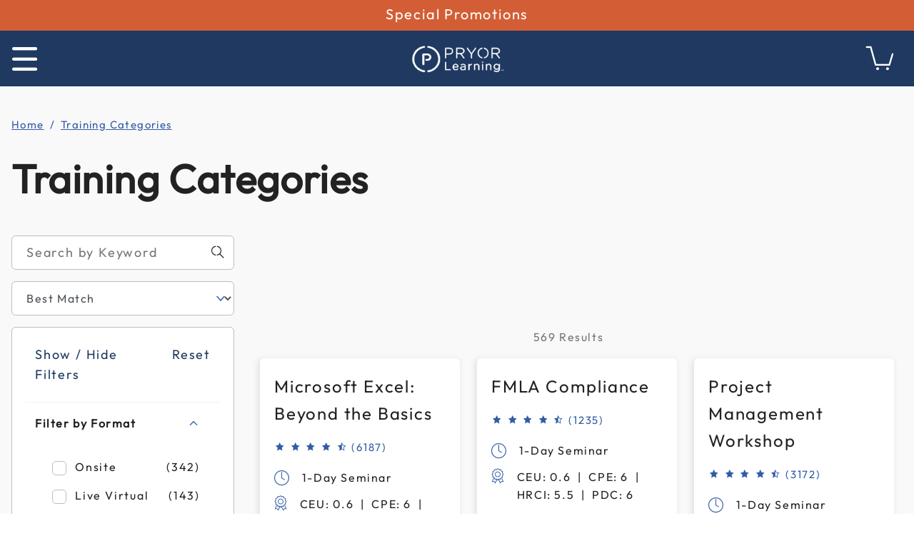

--- FILE ---
content_type: text/html;charset=UTF-8
request_url: https://www.pryor.com/training-categories/
body_size: 21957
content:
<!DOCTYPE html>

<html lang="en">













<head>




<link rel="preconnect" href="https://dev.visualwebsiteoptimizer.com" />
<script type='text/javascript' id='vwoCode'>
window._vwo_code || (function() {
var account_id=1113131,
version=2.1,
settings_tolerance=2000,
hide_element='body',
hide_element_style = 'opacity:0 !important;filter:alpha(opacity=0) !important;background:none !important;transition:none !important;',
f=false,w=window,d=document,v=d.querySelector('#vwoCode'),cK='_vwo_'+account_id+'_settings',cc={};try{var c=JSON.parse(localStorage.getItem('_vwo_'+account_id+'_config'));cc=c&&typeof c==='object'?c:{}}catch(e){}var stT=cc.stT==='session'?w.sessionStorage:w.localStorage;code={nonce:v&&v.nonce,library_tolerance:function(){return typeof library_tolerance!=='undefined'?library_tolerance:undefined},settings_tolerance:function(){return cc.sT||settings_tolerance},hide_element_style:function(){return'{'+(cc.hES||hide_element_style)+'}'},hide_element:function(){if(performance.getEntriesByName('first-contentful-paint')[0]){return''}return typeof cc.hE==='string'?cc.hE:hide_element},getVersion:function(){return version},finish:function(e){if(!f){f=true;var t=d.getElementById('_vis_opt_path_hides');if(t)t.parentNode.removeChild(t);if(e)(new Image).src='https://dev.visualwebsiteoptimizer.com/ee.gif?a='+account_id+e}},finished:function(){return f},addScript:function(e){var t=d.createElement('script');t.type='text/javascript';if(e.src){t.src=e.src}else{t.text=e.text}v&&t.setAttribute('nonce',v.nonce);d.getElementsByTagName('head')[0].appendChild(t)},load:function(e,t){var n=this.getSettings(),i=d.createElement('script'),r=this;t=t||{};if(n){i.textContent=n;d.getElementsByTagName('head')[0].appendChild(i);if(!w.VWO||VWO.caE){stT.removeItem(cK);r.load(e)}}else{var o=new XMLHttpRequest;o.open('GET',e,true);o.withCredentials=!t.dSC;o.responseType=t.responseType||'text';o.onload=function(){if(t.onloadCb){return t.onloadCb(o,e)}if(o.status===200||o.status===304){_vwo_code.addScript({text:o.responseText})}else{_vwo_code.finish('&e=loading_failure:'+e)}};o.onerror=function(){if(t.onerrorCb){return t.onerrorCb(e)}_vwo_code.finish('&e=loading_failure:'+e)};o.send()}},getSettings:function(){try{var e=stT.getItem(cK);if(!e){return}e=JSON.parse(e);if(Date.now()>e.e){stT.removeItem(cK);return}return e.s}catch(e){return}},init:function(){if(d.URL.indexOf('__vwo_disable__')>-1)return;var e=this.settings_tolerance();w._vwo_settings_timer=setTimeout(function(){_vwo_code.finish();stT.removeItem(cK)},e);var t;if(this.hide_element()!=='body'){t=d.createElement('style');var n=this.hide_element(),i=n?n+this.hide_element_style():'',r=d.getElementsByTagName('head')[0];t.setAttribute('id','_vis_opt_path_hides');v&&t.setAttribute('nonce',v.nonce);t.setAttribute('type','text/css');if(t.styleSheet)t.styleSheet.cssText=i;else t.appendChild(d.createTextNode(i));r.appendChild(t)}else{t=d.getElementsByTagName('head')[0];var i=d.createElement('div');i.style.cssText='z-index: 2147483647 !important;position: fixed !important;left: 0 !important;top: 0 !important;width: 100% !important;height: 100% !important;background: white !important;display: block !important;';i.setAttribute('id','_vis_opt_path_hides');i.classList.add('_vis_hide_layer');t.parentNode.insertBefore(i,t.nextSibling)}var o=window._vis_opt_url||d.URL,s='https://dev.visualwebsiteoptimizer.com/j.php?a='+account_id+'&u='+encodeURIComponent(o)+'&vn='+version;if(w.location.search.indexOf('_vwo_xhr')!==-1){this.addScript({src:s})}else{this.load(s+'&x=true')}}};w._vwo_code=code;code.init();})();
</script>






<meta charset=UTF-8>
<meta http-equiv="x-ua-compatible" content="ie=edge">
<meta name="viewport" content="width=device-width, initial-scale=1">

<title>Training Categories | Pryor Learning

</title>
<meta name="description" content="Experience interactive learning and live instruction in Training Categories at Pryor Learning"/>
<meta name="keywords" content="Commerce Cloud Storefront Reference Architecture"/>




<link rel="icon" type="image/x-icon" href="/favicon.ico" />


<link rel="preload" as="font" href="/on/demandware.static/Sites-PryorLearning-Site/-/default/dw108a1e86/fonts/Outfit-Regular.woff2" type="font/woff2" crossorigin />
<link rel="preload" as="font" href="/on/demandware.static/Sites-PryorLearning-Site/-/en_US/v1764871494067/fonts/icomoon.ttf?d4dkv5" type="font/ttf" crossorigin />





<link id="globalStyles" rel="stylesheet" href="/on/demandware.static/Sites-PryorLearning-Site/-/en_US/v1764871494067/css/global.css" fetchpriority="high" />















<link rel="alternate" hreflang="en-us" href="https://www.pryor.com/training-categories/" />

<link rel="alternate" hreflang="en-ca" href="https://www.pryor.com/ca/training-categories/" />

<link rel="alternate" hreflang="x-default" href="https://www.pryor.com/training-categories/" />

<meta property="og:type" content="website" />

<meta property="og:title" content="Training Categories | Pryor Learning" />

<meta property="og:locale" content="en_US" />

<meta property="twitter:card" content="summary_large_image" />

<meta property="og:description" content="Experience interactive learning and live instruction in Training Categories at Pryor Learning" />

<meta property="og:url" content="https://www.pryor.com/training-categories/" />



<script src="/on/demandware.static/Sites-PryorLearning-Site/-/en_US/v1764871494067/js/main.js"></script>


<script>window.UncachedData = {"locale":"en_US","customer":{"isAuthenticated":false},"gtm":{"customerData":{"environment":"production","demandwareID":"abDa26yTZTyKpcrhUKd09X3G21","loggedInState":false,"locale":"en_US","currencyCode":"USD","pageLanguage":"en_US","registered":false,"email":"","emailHash":"","user_id":""}},"contentIncludeCache":false,"__gtmEvents":[]};</script>
<script>window.CachedData = {"locale":"en_US","sitePreferences":{"recaptchaSiteKey":"6LcpEqgpAAAAAAX_sBzZiDZNPn-RGEQXlDnZqHeu","enableRecaptcha":true,"headerSearchMinTermLength":"1"},"skipReviewStepInCheckout":false,"googleMapsApi":"/on/demandware.store/Sites-PryorLearning-Site/en_US/Data-GoogleAPIs","siteIntegrations":{"avataxCartridgeEnabled":true,"giftCertificateEnabled":false,"googlePlacesEnabled":true,"GTMEnable":true,"MarketingCloudForNewsletterEnabled":true,"multishippingWithoutBopisEnabled":false,"sfcommercepaymentsCartridgeEnabled":true,"showFacebookLogin":false,"showGoogleLogin":false,"viewOutOfStockItems":false,"viewBackInStockNotificationForm":false,"wishlistEnable":false},"contentIncludeCache":true,"__gtmEvents":[]};</script>

<link rel="canonical" href="https://www.pryor.com/training-categories/"/>

<script type="text/javascript">//<!--
/* <![CDATA[ (head-active_data.js) */
var dw = (window.dw || {});
dw.ac = {
    _analytics: null,
    _events: [],
    _category: "",
    _searchData: "",
    _anact: "",
    _anact_nohit_tag: "",
    _analytics_enabled: "true",
    _timeZone: "Etc/UTC",
    _capture: function(configs) {
        if (Object.prototype.toString.call(configs) === "[object Array]") {
            configs.forEach(captureObject);
            return;
        }
        dw.ac._events.push(configs);
    },
	capture: function() { 
		dw.ac._capture(arguments);
		// send to CQ as well:
		if (window.CQuotient) {
			window.CQuotient.trackEventsFromAC(arguments);
		}
	},
    EV_PRD_SEARCHHIT: "searchhit",
    EV_PRD_DETAIL: "detail",
    EV_PRD_RECOMMENDATION: "recommendation",
    EV_PRD_SETPRODUCT: "setproduct",
    applyContext: function(context) {
        if (typeof context === "object" && context.hasOwnProperty("category")) {
        	dw.ac._category = context.category;
        }
        if (typeof context === "object" && context.hasOwnProperty("searchData")) {
        	dw.ac._searchData = context.searchData;
        }
    },
    setDWAnalytics: function(analytics) {
        dw.ac._analytics = analytics;
    },
    eventsIsEmpty: function() {
        return 0 == dw.ac._events.length;
    }
};
/* ]]> */
// -->
</script>
<script type="text/javascript">//<!--
/* <![CDATA[ (head-cquotient.js) */
var CQuotient = window.CQuotient = {};
CQuotient.clientId = 'bkxv-PryorLearning';
CQuotient.realm = 'BKXV';
CQuotient.siteId = 'PryorLearning';
CQuotient.instanceType = 'prd';
CQuotient.locale = 'en_US';
CQuotient.fbPixelId = '__UNKNOWN__';
CQuotient.activities = [];
CQuotient.cqcid='';
CQuotient.cquid='';
CQuotient.cqeid='';
CQuotient.cqlid='';
CQuotient.apiHost='api.cquotient.com';
/* Turn this on to test against Staging Einstein */
/* CQuotient.useTest= true; */
CQuotient.useTest = ('true' === 'false');
CQuotient.initFromCookies = function () {
	var ca = document.cookie.split(';');
	for(var i=0;i < ca.length;i++) {
	  var c = ca[i];
	  while (c.charAt(0)==' ') c = c.substring(1,c.length);
	  if (c.indexOf('cqcid=') == 0) {
		CQuotient.cqcid=c.substring('cqcid='.length,c.length);
	  } else if (c.indexOf('cquid=') == 0) {
		  var value = c.substring('cquid='.length,c.length);
		  if (value) {
		  	var split_value = value.split("|", 3);
		  	if (split_value.length > 0) {
			  CQuotient.cquid=split_value[0];
		  	}
		  	if (split_value.length > 1) {
			  CQuotient.cqeid=split_value[1];
		  	}
		  	if (split_value.length > 2) {
			  CQuotient.cqlid=split_value[2];
		  	}
		  }
	  }
	}
}
CQuotient.getCQCookieId = function () {
	if(window.CQuotient.cqcid == '')
		window.CQuotient.initFromCookies();
	return window.CQuotient.cqcid;
};
CQuotient.getCQUserId = function () {
	if(window.CQuotient.cquid == '')
		window.CQuotient.initFromCookies();
	return window.CQuotient.cquid;
};
CQuotient.getCQHashedEmail = function () {
	if(window.CQuotient.cqeid == '')
		window.CQuotient.initFromCookies();
	return window.CQuotient.cqeid;
};
CQuotient.getCQHashedLogin = function () {
	if(window.CQuotient.cqlid == '')
		window.CQuotient.initFromCookies();
	return window.CQuotient.cqlid;
};
CQuotient.trackEventsFromAC = function (/* Object or Array */ events) {
try {
	if (Object.prototype.toString.call(events) === "[object Array]") {
		events.forEach(_trackASingleCQEvent);
	} else {
		CQuotient._trackASingleCQEvent(events);
	}
} catch(err) {}
};
CQuotient._trackASingleCQEvent = function ( /* Object */ event) {
	if (event && event.id) {
		if (event.type === dw.ac.EV_PRD_DETAIL) {
			CQuotient.trackViewProduct( {id:'', alt_id: event.id, type: 'raw_sku'} );
		} // not handling the other dw.ac.* events currently
	}
};
CQuotient.trackViewProduct = function(/* Object */ cqParamData){
	var cq_params = {};
	cq_params.cookieId = CQuotient.getCQCookieId();
	cq_params.userId = CQuotient.getCQUserId();
	cq_params.emailId = CQuotient.getCQHashedEmail();
	cq_params.loginId = CQuotient.getCQHashedLogin();
	cq_params.product = cqParamData.product;
	cq_params.realm = cqParamData.realm;
	cq_params.siteId = cqParamData.siteId;
	cq_params.instanceType = cqParamData.instanceType;
	cq_params.locale = CQuotient.locale;
	
	if(CQuotient.sendActivity) {
		CQuotient.sendActivity(CQuotient.clientId, 'viewProduct', cq_params);
	} else {
		CQuotient.activities.push({activityType: 'viewProduct', parameters: cq_params});
	}
};
/* ]]> */
// -->
</script>
<!-- Salesforce Payments -->
<script type="text/javascript">//<!--
/* <![CDATA[ (head-salesforce-payments.js) */
!(function (w, a) {
	var l = function() {
		if (a.length) {
			w.sfpp = new SFPP({
				baseUrl: 'https://www.pryor.com/on/demandware.store/Sites-PryorLearning-Site/en_US/__SYSTEM__SalesforcePayments',
				locale: 'en',
				currency: 'USD'
			});
			a.forEach(w.sfpp.ready);
		}
	};
	w.sfpp = {
		load: l,
		add: function (f) {
			a.unshift(f);
			if (document.readyState === 'complete') {
				l();
			}
		},
		ready: function (f) {
			a.push(f);
		}
	}
}(window, []));
/* ]]> */
//-->
</script>
<script src="https://js.stripe.com/v3/" defer></script>
<script src="https://www.pryor.com/on/demandware.static/Sites-PryorLearning-Site/-/en_US/v1764871494067/internal/jscript/plaid.js?v=25.10.1.12" onload="sfpp.load()" defer></script>
<link type="text/css" href="https://www.pryor.com/on/demandware.static/Sites-PryorLearning-Site/-/en_US/v1764871494067/internal/css/plaid.css?v=25.10.1.12" rel="stylesheet"></link>
<!-- End Salesforce Payments -->


    <script type="application/ld+json">
        {"@context":"http://schema.org/","@type":"ItemList","itemListElement":[{"@type":"ListItem","position":1,"url":"https://www.pryor.com/training-product/microsoft-excel-beyond-basics/Y7.html"},{"@type":"ListItem","position":2,"url":"https://www.pryor.com/training-product/fmla-compliance/FL.html"},{"@type":"ListItem","position":3,"url":"https://www.pryor.com/training-product/project-management-workshop/PM.html"},{"@type":"ListItem","position":4,"url":"https://www.pryor.com/training-product/fundamentals-project-management/P2.html"},{"@type":"ListItem","position":5,"url":"https://www.pryor.com/training-product/training-the-trainer/TN.html"},{"@type":"ListItem","position":6,"url":"https://www.pryor.com/training-product/email-writing-for-the-workplace-abridged/E4.html"},{"@type":"ListItem","position":7,"url":"https://www.pryor.com/training-product/strategies-for-overwhelmed/GD.html"},{"@type":"ListItem","position":8,"url":"https://www.pryor.com/training-product/deliver-exceptional-customer-service/KC.html"},{"@type":"ListItem","position":9,"url":"https://www.pryor.com/training-product/crash-course-first-time-manager-supervisor/NM.html"},{"@type":"ListItem","position":10,"url":"https://www.pryor.com/training-product/basic-supervision/TW.html"},{"@type":"ListItem","position":11,"url":"https://www.pryor.com/training-product/how-managers-become-great-leaders/VL.html"},{"@type":"ListItem","position":12,"url":"https://www.pryor.com/training-product/dealing-with-difficult-people/DD.html"}]}
    </script>

</head>

<body>

<div class="page " data-action="Search-Show" data-querystring="cgid=training-categories" cypress-target="pageContainer">









<header class="logo-left  " id="top-header" cypress-target="topHeader">
    <a href="#maincontent" class="skip" aria-label="Skip to main content">Skip to main content</a>
<a href="#footercontent" class="skip" aria-label="Skip to footer content">Skip to footer content</a>
    <div class="header-banner slide-up" cypress-target="headerBanner">
        <div class="container">
            <div class="row no-gutters">
                
                    <div class="col header-banner-column-1 hidden-lg-down">
                        <div class="pull-left header-locale-container">
                            
    <div class="custom-dropdown country-selector" data-url="/on/demandware.store/Sites-PryorLearning-Site/en_US/Page-SetLocale" tabindex="0">
        <button type="button" class="dropdown-toggle header-link" id="dropdownCountrySelector" data-toggle="dropdown" aria-haspopup="true" aria-expanded="false">
            <i class="fi fi-us"></i>
        </button>
        <ul class="dropdown-menu dropdown-country-selector" role="menu" aria-labelledby="dropdownCountrySelector">
            <li class="dropdown-item disabled">
                <div class="dropdown-link header-link">
                    <i class="fi fi-us mr-2"></i>
                    United States
                </div>
            </li>
            
                <li class="dropdown-item" role="menuitem">
                    <a class="dropdown-link header-link set-locale" data-action="Home-Show" href="#" data-locale="en_CA" data-currencyCode="CAD" >
                        <i class="fi fi-ca mr-2"></i>
                        Canada
                    </a>
                </li>
            
        </ul>
    </div>


                        </div>
                    </div>
                
                <div class="col header-banner-column-2 d-flex justify-content-between align-items-center">
                    <div class="content" cypress-target="promoBannerAsset">
                        






<div class="page-designer chromeless " id="header-banner-promotion">
<div class="experience-region experience-main"><div class="experience-component experience-commerce_assets-button">
    <div class='button has-modal '>
        <button data-toggle="modal" data-target="#modal-73e3f2f290ff2925d613dd56c0" type="button" class="font-size--20 text--white">
            Special Promotions
        </button>
  
        <div id="modal-73e3f2f290ff2925d613dd56c0" class="modal fade pd-custom-modal-xl" tabindex="-1" role="dialog" aria-labelledby="modal-73e3f2f290ff2925d613dd56c0">
            <div class="modal-dialog modal-dialog-centered modal-lg" role="document">
                <div class="modal-content">
                    <div class="modal-header">
                        <h5 class="modal-title">
                            Special Promotions
                        </h5>
                        <button type="button" class="close" data-dismiss="modal" aria-label="Close">
                            <span aria-hidden="true">×</span>
                        </button>
                    </div>
                    <div class="modal-body">
                        <div class="page-designer chromeless" id="modal-73e3f2f290ff2925d613dd56c0">
                            <div class="experience-region experience-modalBody"><div class="experience-component experience-commerce_assets-assetInclude">













    <div class="">
        

<div class="page-designer chromeless " id="specialPromotions">
<div class="experience-region experience-main"><div class="experience-component experience-commerce_layouts-3column"><div class="mobile-3r-1c   "
     data-component-id="33d387925594a82b93b27519f8"
     data-component-index="0"
     
     
>
    
    
    

    <div class="container">
        <div class="row">
            <div style="animation-delay: 0ms;" class="region align-self-center col-12 col-md-4"><div class="experience-component experience-commerce_assets-html">












<div class="text-white background--pryor-plus-gradient">
    
        <div style="padding:15px">
<h4>In-Person is Back In-Style</h4>
<p>Have online fatigue? We also offer live in-person seminars in a city near you!</p>
<ul>
<li>Enjoy a day away from your computer learning new skills </li>
<li>Learn from subject matter experts in real time </li>
<li>Popular topics featuring management and leadership, human resources, communication, project management, personal development, business writing, Microsoft Excel and more </li>
<li>PryorPlus members can attend these events $399 and under for free  </li>
</ul>
<p style="color: #ffffff; text-align: right;"><a href="https://www.pryor.com/us/in-person.html" style="color: #ffffff"><u><strong> View In-Person Events</strong></u></a>
</div>
    

    
</div>
</div></div>
            <div style="animation-delay: 0ms;" class="region align-self-center col-12 col-md-4"><div class="experience-component experience-commerce_assets-assetInclude">













    <div class="m-2">
        

    </div>

</div></div>
            <div style="animation-delay: 0ms;" class="region align-self-center col-12 col-md-4"><div class="experience-component experience-commerce_assets-html">












<div class="text-white background--pryor-plus-gradient">
    
        <div style="padding: 30px">
<h4>OSHA 10- and 30-Hour On-Demand Training </h4>
<p>Gain your OSHA card and stay compliant with engaging and convenient training in English and Spanish. </p>
<ul>
<li>OSHA 10-Hour General Industry </li>
<li>OSHA 10-Hour Construction </li>
<li>OSHA 30-Hour General Industry </li>
<li>OSHA 30-Hour Construction  </li>
</ul>
<p style="color: #ffffff; text-align: right;"><a href="https://pryor.com/us/hsi-osha.html" style="color: #ffffff"><u><strong>Learn More</strong></u></a>
</div>
    

    
</div>
</div></div>
        </div>
    </div>
</div>
</div></div>
</div>

    </div>

</div></div>
                        </div>
                    </div>
                </div>
            </div>
        </div>
    </div>

</div><div class="experience-component experience-commerce_assets-html">












<div class="">
    
        <style>
.pd-custom-modal-xl .modal-dialog {
  max-width: none;
  margin: 8px;
}
@media (min-width: 1024px) {
  .pd-custom-modal-xl .modal-dialog {
      max-width: 900px;
      margin: 32px auto;
  }
}
@media (min-width: 1440px) {
  .pd-custom-modal-xl .modal-dialog {
      max-width: 1200px;
  }
}
</style>
    

    
</div>
</div></div>
</div>






                    </div>
                    
                </div>
                
                    <div class="col header-banner-column-3 hidden-lg-down">
                        <div class="pull-right header-support-container" cypress-target="supportContainerDesktop">
                            







                        </div>
                        
                    </div>
                
            </div>
        </div>
    </div>
    

    <nav class="header-nav nav-left  transparent-nav-light" id="header-nav" cypress-target="topNav">
        <div class="header container">
            <div class="row no-gutters">
                
                
                    <div class="col header-column-2">
                        <div class="brand">
    <a class="logo-home d-block"
        href="https://www.pryor.com"
        title="Home"
        style="">
    </a>
</div>

                    </div>
                    <div class="col header-column-1">
                        
                        <button class="navbar-toggler d-xl-none icon-menu" type="button" data-toggle="collapse" aria-controls="sg-navbar-collapse" title="collapsible menu" aria-expanded="false" aria-label="Toggle navigation" cypress-target="mobileNavToggle"></button>

                        <div class="main-menu navbar-toggleable-lg menu-toggleable-left multilevel-dropdown" id="sg-navbar-collapse" cypress-target="mainMenuLeft">
                            




























<nav class="navbar navbar-expand-xl bg-inverse col-12">
    
        <div class="close-menu d-xl-none">
            <button class="back" role="button" aria-label="Back to previous menu">
                <span class="icon icon-arrow-left"></span>
                Back
            </button>
        </div>
        <div class="search-mobile d-xl-none w-100">
            <div class="site-search">
    <form role="search"
          action="/search"
          method="get"
          name="simpleSearch">
        <input class="form-control search-field"
               type="text"
               name="q"
               value=""
               placeholder="Search"
               role="combobox"
               aria-describedby="search-assistive-text"
               aria-haspopup="listbox"
               aria-owns="search-results"
               aria-expanded="false"
               aria-autocomplete="list"
               aria-activedescendant=""
               aria-controls="search-results"
               aria-label="Enter Keyword or Item Number"
               autocomplete="off" />
        <button type="reset" name="reset-button" class="fa fa-times reset-button d-none" aria-label="Clear search keywords"></button>
        <button type="submit" name="search-button" class="fa fa-search" aria-label="Submit search keywords"></button>
        <div class="suggestions-wrapper" data-url="/on/demandware.store/Sites-PryorLearning-Site/en_US/SearchServices-GetSuggestions?q="></div>
        <input type="hidden" value="en_US" name="lang">
    </form>
</div>

        </div>
        <div class="menu-group" role="navigation">
            <ul class="nav navbar-nav menu-level-1" role="menu" cypress-target="mobileNav">
                
                    
                        
                        
                            
                            <li class="nav-item custom-dropdown megamenu   " role="menuitem">
                                <a href="https://www.pryor.com/training-categories.html" id="training-categories" class="nav-link dropdown-toggle" role="button" data-toggle="dropdown" aria-haspopup="true" aria-expanded="false" tabindex="0">Training Categories</a>
                                
                                
                                
                                
                                    















<div class="megamenu-container">
    <ul class="dropdown-menu mega-standard " role="menu" aria-label="training-categories">
        
            
                
                
                    <li class="dropdown-item view-all-link d-none d-lg-block" role="menuitem">
                        <a href="https://www.pryor.com/training-categories.html" id="view-all-training-categories" role="button" class="dropdown-link view-all-offset" tabindex="0">View All Training Categories</a>
                    </li>
                
                <li class="menu-subcategories-container">
                    <ul class="menu-subcategories subcat-rows menu-level-2" role="menu">
                        
                            
                                <li class="dropdown-item col-lg" role="menuitem">
                                    <a href="/training-categories/administrative-assistant-front-desk-and-reception/" id="administrative-assistant-front-desk" role="button" class="dropdown-link">Administrative Assistant, Front Desk &amp; Reception</a>
                                </li>
                            
                            
                            
                        
                            
                                <li class="dropdown-item col-lg" role="menuitem">
                                    <a href="/training-categories/communication-training/" id="communication-skills" role="button" class="dropdown-link">Communication Training</a>
                                </li>
                            
                            
                            
                        
                            
                                <li class="dropdown-item col-lg" role="menuitem">
                                    <a href="/training-categories/computer-software/" id="computer-training" role="button" class="dropdown-link">Computer Software</a>
                                </li>
                            
                            
                            
                        
                            
                                <li class="dropdown-item col-lg" role="menuitem">
                                    <a href="/training-categories/customer-service/" id="customer-service" role="button" class="dropdown-link">Customer Service</a>
                                </li>
                            
                            
                            
                        
                            
                                <li class="dropdown-item col-lg" role="menuitem">
                                    <a href="/training-categories/evelyn-wood-speed-reading/" id="evelyn-wood-speed-reading-resources" role="button" class="dropdown-link">Evelyn Wood Speed Reading</a>
                                </li>
                            
                            
                            
                        
                            
                                <li class="dropdown-item col-lg" role="menuitem">
                                    <a href="/training-categories/finance-and-accounting/" id="finance-and-accounting" role="button" class="dropdown-link">Finance &amp; Accounting</a>
                                </li>
                            
                            
                            
                        
                            
                                <li class="dropdown-item col-lg" role="menuitem">
                                    <a href="/training-categories/grammar-and-business-writing/" id="grammar-writing-skills" role="button" class="dropdown-link">Grammar &amp; Business Writing</a>
                                </li>
                            
                            
                            
                        
                            
                                <li class="dropdown-item col-lg" role="menuitem">
                                    <a href="/training-categories/human-resources/" id="human-resources" role="button" class="dropdown-link">Human Resources</a>
                                </li>
                            
                            
                            
                        
                            
                                <li class="dropdown-item col-lg" role="menuitem">
                                    <a href="/training-categories/it/" id="it" role="button" class="dropdown-link">IT</a>
                                </li>
                            
                            
                            
                        
                            
                                <li class="dropdown-item col-lg" role="menuitem">
                                    <a href="/training-categories/management-and-leadership/" id="management-supervision-leadership" role="button" class="dropdown-link">Management &amp; Leadership</a>
                                </li>
                            
                            
                            
                        
                            
                                <li class="dropdown-item col-lg" role="menuitem">
                                    <a href="/training-categories/marketing/" id="marketing" role="button" class="dropdown-link">Marketing</a>
                                </li>
                            
                            
                            
                        
                            
                                <li class="dropdown-item col-lg" role="menuitem">
                                    <a href="/training-categories/microsoft-excel/" id="microsoft-excel" role="button" class="dropdown-link">Microsoft Excel</a>
                                </li>
                            
                            
                            
                        
                            
                                <li class="dropdown-item col-lg" role="menuitem">
                                    <a href="/training-categories/microsoft-office/" id="microsoft-office" role="button" class="dropdown-link">Microsoft Office</a>
                                </li>
                            
                            
                            
                        
                            
                                <li class="dropdown-item col-lg" role="menuitem">
                                    <a href="/training-categories/osha-and-workplace-safety/" id="osha-workplace-safety" role="button" class="dropdown-link">OSHA &amp; Workplace Safety</a>
                                </li>
                            
                            
                            
                        
                            
                                <li class="dropdown-item col-lg" role="menuitem">
                                    <a href="/training-categories/personal-development/" id="personal-development" role="button" class="dropdown-link">Personal Development</a>
                                </li>
                            
                            
                            
                        
                            
                                <li class="dropdown-item col-lg" role="menuitem">
                                    <a href="/training-categories/project-management/" id="project-management" role="button" class="dropdown-link">Project Management</a>
                                </li>
                            
                            
                            
                        
                            
                                <li class="dropdown-item col-lg" role="menuitem">
                                    <a href="/training-categories/quickbooks/" id="quickbooks" role="button" class="dropdown-link">QuickBooks</a>
                                </li>
                            
                            
                            
                        
                            
                                <li class="dropdown-item col-lg" role="menuitem">
                                    <a href="/training-categories/sales-training/" id="sales" role="button" class="dropdown-link">Sales Training</a>
                                </li>
                            
                            
                            
                        
                            
                                <li class="dropdown-item col-lg" role="menuitem">
                                    <a href="/training-categories/time-management/" id="time-management" role="button" class="dropdown-link">Time Management</a>
                                </li>
                            
                            
                            
                                <li class="dropdown-item col-lg d-none d-xl-block" role="menuitem"></li>
                            
                        
                    </ul>
                </li>
            
            
                
                
            
        
    </ul>
</div>

                                
                                
                                
                            </li>
                        
                    
                        
                        
                            
                            <li class="nav-item custom-dropdown megamenu   " role="menuitem">
                                <a href="https://www.pryor.com/training-formats.html" id="training-formats" class="nav-link dropdown-toggle" role="button" data-toggle="dropdown" aria-haspopup="true" aria-expanded="false" tabindex="0">Training Formats</a>
                                
                                
                                
                                
                                    















<div class="megamenu-container">
    <ul class="dropdown-menu mega-standard " role="menu" aria-label="training-formats">
        
            
                
                
                    <li class="dropdown-item view-all-link d-none d-lg-block" role="menuitem">
                        <a href="https://www.pryor.com/training-formats.html" id="view-all-training-formats" role="button" class="dropdown-link view-all-offset" tabindex="0">View All Training Formats</a>
                    </li>
                
                <li class="menu-subcategories-container">
                    <ul class="menu-subcategories subcat-rows menu-level-2" role="menu">
                        
                            
                                <li class="dropdown-item col-lg" role="menuitem">
                                    <a href="https://www.pryor.com/live-virtual.html" id="live-virtual" role="button" class="dropdown-link">Live Virtual</a>
                                </li>
                            
                            
                            
                        
                            
                                <li class="dropdown-item col-lg" role="menuitem">
                                    <a href="https://www.pryor.com/in-person.html" id="in-person" role="button" class="dropdown-link">In-Person</a>
                                </li>
                            
                            
                            
                        
                            
                                <li class="dropdown-item col-lg" role="menuitem">
                                    <a href="https://www.pryor.com/training-webinars.html" id="webinar" role="button" class="dropdown-link">Webinar</a>
                                </li>
                            
                            
                            
                        
                            
                                <li class="dropdown-item col-lg" role="menuitem">
                                    <a href="https://www.pryor.com/digital-download.html" id="digital-download" role="button" class="dropdown-link">Digital Download</a>
                                </li>
                            
                            
                            
                        
                    </ul>
                </li>
            
            
                
                
            
        
    </ul>
</div>

                                
                                
                                
                            </li>
                        
                    
                        
                        
                            
                            <li class="nav-item custom-dropdown megamenu   " role="menuitem">
                                <a href="https://www.pryor.com/team-training.html" id="team-training" class="nav-link dropdown-toggle" role="button" data-toggle="dropdown" aria-haspopup="true" aria-expanded="false" tabindex="0">Team Training</a>
                                
                                
                                
                                
                                    















<div class="megamenu-container">
    <ul class="dropdown-menu mega-standard has-secondary-nav" role="menu" aria-label="team-training">
        
            
                
                
                    <li class="dropdown-item view-all-link d-none d-lg-block" role="menuitem">
                        <a href="https://www.pryor.com/team-training.html" id="view-all-team-training" role="button" class="dropdown-link view-all-offset" tabindex="0">View All Team Training</a>
                    </li>
                
                <li class="menu-subcategories-container">
                    <ul class="menu-subcategories subcat-rows menu-level-2" role="menu">
                        
                            
                                <li class="dropdown-item col-lg" role="menuitem">
                                    <a href="https://www.pryor.com/corporate-training.html" id="corporate-training" role="button" class="dropdown-link">Corporate Training</a>
                                </li>
                            
                            
                            
                        
                            
                                <li class="dropdown-item col-lg" role="menuitem">
                                    <a href="https://www.pryor.com/government-training.html" id="government-training" role="button" class="dropdown-link">Government Training</a>
                                </li>
                            
                            
                            
                        
                            
                                <li class="dropdown-item col-lg" role="menuitem">
                                    <a href="/team-training/onsite-training/" id="onsite-training" role="button" class="dropdown-link">Onsite Training</a>
                                </li>
                            
                            
                            
                        
                            
                                <li class="dropdown-item col-lg" role="menuitem">
                                    <a href="https://www.pryor.com/lms-content.html" id="lms-content" role="button" class="dropdown-link">Content for your LMS</a>
                                </li>
                            
                            
                            
                        
                    </ul>
                </li>
            
            
                
                
            
        
    </ul>
</div>

                                
                                
                                
                            </li>
                        
                    
                        
                        
                            <li class="nav-item   " role="menuitem">
                                <a href="https://www.pryor.com/blog-categories" id="blog" class="nav-link" role="link" tabindex="0">Pryor Insights</a>
                            </li>
                        
                    
                        
                        
                            <li class="nav-item   " role="menuitem">
                                <a href="https://www.pryor.com/unlimited-training.html" id="pryorplus-annual-pass" class="nav-link" role="link" tabindex="0">PryorPlus Annual Pass</a>
                            </li>
                        
                    
                
                <li class="nav-item" role="menuitem" cypress-target="mobileNavSupport">






</li>
                


<li class="nav-item d-xl-none" role="menuitem">
<a href="https://lms.pryor.com/Login" class="nav-link user-message" cypress-target="mobileNavDropdown">PryorPlus Log In</a>
</li>


                
            </ul>
        </div>
    
</nav>


                        </div>

                    </div>
                
                <div class="col header-column-3">
                    <div class="search hidden-lg-down pull-right search-icon-only" cypress-target="headerSearch">
                        <div class="site-search">
    <form role="search"
          action="/search"
          method="get"
          name="simpleSearch">
        <input class="form-control search-field"
               type="text"
               name="q"
               value=""
               placeholder="Search"
               role="combobox"
               aria-describedby="search-assistive-text"
               aria-haspopup="listbox"
               aria-owns="search-results"
               aria-expanded="false"
               aria-autocomplete="list"
               aria-activedescendant=""
               aria-controls="search-results"
               aria-label="Enter Keyword or Item Number"
               autocomplete="off" />
        <button type="reset" name="reset-button" class="fa fa-times reset-button d-none" aria-label="Clear search keywords"></button>
        <button type="submit" name="search-button" class="fa fa-search" aria-label="Submit search keywords"></button>
        <div class="suggestions-wrapper" data-url="/on/demandware.store/Sites-PryorLearning-Site/en_US/SearchServices-GetSuggestions?q="></div>
        <input type="hidden" value="en_US" name="lang">
    </form>
</div>

                    </div>
                     <div class="pull-right header-account-container">
                        


<div class="user" cypress-target="accountDropdown">
<div class="header-link nav-link" id="dropdownAccountSelector" aria-label="Login to your account" role="button" tabindex="0">
<a class="btn btn-gradient header-login-btn" role="button" href="https://lms.pryor.com/Login" tabindex="-1">
PryorPlus Log In
</a>
</div>
</div>


                    </div>
                    <div class="minicart pull-right" data-action-url="/on/demandware.store/Sites-PryorLearning-Site/en_US/Cart-MiniCartShow" cypress-target="minicartToggle">
                        <div class="minicart-total" cypress-target="miniCart">
    <a class="minicart-link" href="https://www.pryor.com/cart" title="Cart Items" aria-label="Cart Items" aria-haspopup="true" tabindex="0">
        <i id="minicart-icon" class="minicart-icon fa fa-shopping-bag"></i>
        <span class="minicart-quantity" cypress-target="minicartQuantity">
            
            <script>
                ((c) => document.currentScript.parentNode.textContent = !isNaN(c) ? c : '')(parseInt(sessionStorage?.getItem?.('cartcount'), 10));
            </script>

            
            <script defer>
                (async (el, p, i) => {
                    try {
                        (await window.fetch?.('/on/demandware.store/Sites-PryorLearning-Site/en_US/Cart-MiniCartJSON', {priority: p ? 'high' : 'low'}))
                            .json()
                            .then(json => {
                                sessionStorage?.setItem?.('cartcount', json?.quantityTotal);
                                i?.classList.add(json?.quantityTotal > 0 ? 'minicart-full' : 'minicart-empty');
                            })
                            .finally(() => el.textContent = parseInt(sessionStorage?.getItem?.('cartcount'), 10) || '0');
                    } catch (err) {
                        el.setAttribute('hidden','hidden');
                        throw err;
                    }
                })(document.currentScript.parentNode, isNaN(parseInt(sessionStorage?.getItem?.('cartcount'), 10)), document.getElementById('minicart-icon'))
            </script>
        </span>
    </a>
</div>

<div class="popover popover-bottom" cypress-target="minicartContainer"></div>

                    </div>
                </div>
            </div>
        </div>
        
    </nav>
    
    
        <nav class="header-nav secondary-nav nav-left  transparent-nav-light fade show">
            <div class="secondary-header container">
                <div class="row no-gutters">
                    <div class="col">
                        <div class="main-menu secondary-menu multilevel-dropdown d-none d-xl-block">
                            




























<nav class="navbar navbar-expand-xl bg-inverse col-12">
    
        
    
    

    
    

    
    

    
    

    
    

    
</nav>


                        </div>
                    </div>
                </div>
            </div>
        </nav>
    
</header>

<div role="main" id="maincontent">

    
    



    

    














<div class="plp">
    
    

    
    <div class="history-data">
        <div class="history-url" data-history-url="null"></div>
    </div>

    <header class="page-header search-results-header">
    <div class="container">
        <div class="row breadcrumb-wrapper">
    <div class="col" role="navigation" aria-label="Breadcrumb">
        <ol class="breadcrumb" itemscope itemtype="http://schema.org/BreadcrumbList">
            
                <li class="breadcrumb-item" itemprop="itemListElement" itemscope itemtype="http://schema.org/ListItem">
                    
                        <a href="https://www.pryor.com" itemprop="item">
                            <span itemprop="name">
                                Home
                            </span>
                            <meta itemprop="position" content="1" />
                        </a>
                    
                </li>
            
                <li class="breadcrumb-item" itemprop="itemListElement" itemscope itemtype="http://schema.org/ListItem">
                    
                        <a href="" itemprop="item">
                            <span itemprop="name">
                                <h1>Training Categories</h1>
                            </span>
                            <meta itemprop="position" content="2" />
                        </a>
                    
                </li>
            
        </ol>
    </div>
</div>


        <div class="page-header-title">
            
                Training Categories
            
        </div>
    </div>
</header>

    










<div class="search-results">
    <div class="container">
        <div class="row search-nav hide-search-tabs">
            <div class="nav-tabs-wrapper">
                <ul class="nav nav-tabs nav-fill" role="tablist">
                    <li class="nav-item" role="tab">
                        <a class="nav-link active product-search" href="#product-search-results" aria-controls="product-search-results" data-toggle="tab" role="tab" aria-selected="true" id="product-tab">
                            Products (569)
                        </a>
                    </li>
                    
                </ul>
            </div>
        </div>
        <div class="row">
            <div class="tab-content col-12">
                <div class="tab-pane active" id="product-search-results" role="tabpanel" tabindex="0" aria-labelledby="product-tab">
                        <div class="row no-gutters">
                            <div class="grid-site-search col-12 col-lg-3 d-flex pb-3">
                                <form class="grid-search-form w-100" role="search" action="/search" method="get" name="simpleSearch">
    <input class="form-control search-field js-grid-search-form-input"
    type="text"
    name="q"
    value=""
    placeholder="Search by Keyword"
    role="combobox"
    aria-describedby="search-assistive-text"
    aria-haspopup="listbox"
    aria-owns="search-results"
    aria-expanded="false"
    aria-autocomplete="list"
    aria-activedescendant=""
    aria-controls="search-results"
    aria-label="Enter Keyword"
    autocomplete="off" />
    <button name="search-button" class="grid-search-button js-grid-search-button icon-search" aria-label="Submit search keywords"></button>
</form>
                            </div>
                        </div>

                        
                            <div class="row grid-header no-gutters">
                                <div class="result-count text-center align-self-center col-12 order-3 d-lg-none pb-3">
                        
                        </div>
                        
                            <div class="col-12 col-lg-3 order-1 ">
                                
    
    <select name="sort-order" class="custom-select" aria-label="Sort By" autocomplete="off" data-error-msg="Something went wrong. Please try again.">
        
            <option class="BestMatch" value="https://www.pryor.com/on/demandware.store/Sites-PryorLearning-Site/en_US/Search-UpdateGrid?cgid=training-categories&amp;srule=Best%20match&amp;start=0&amp;sz=12"
                data-id="BestMatch"
                
            >
                Best Match
            </option>
        
            <option class="alphabeticalASC" value="https://www.pryor.com/on/demandware.store/Sites-PryorLearning-Site/en_US/Search-UpdateGrid?cgid=training-categories&amp;srule=alphabetically%20ASC&amp;start=0&amp;sz=12"
                data-id="alphabeticalASC"
                
            >
                A-Z
            </option>
        
            <option class="alphabetically DESC" value="https://www.pryor.com/on/demandware.store/Sites-PryorLearning-Site/en_US/Search-UpdateGrid?cgid=training-categories&amp;srule=alphabetically%20DESC&amp;start=0&amp;sz=12"
                data-id="alphabetically DESC"
                
            >
                Z-A
            </option>
        
    </select>


                            </div>
                        
                    </div>

                    
                        
                        <div class="row mx-0">
                            <div class="refinement-bar col-lg-3 " cypress-target="plpRefinementBar">
                                
                                
                                    




    <div class=""> <!-- Show on Desktop for Vertical Filter ONLY -->
        <ul class="secondary-bar row px-0">
            <li class="col-8">
                <a href="#" class="secondary-bar-links js-toggle-filters">Show / Hide Filters</a>
            </li>
            <li class="col-4">
                <button class="text-link secondary-bar-links reset" data-href="/on/demandware.store/Sites-PryorLearning-Site/en_US/Search-ShowAjax?cgid=training-categories">Reset</button>
            </li>
        </ul>
    </div>


<div class="d-block" id="desktop-vertical-search-refinements">
    <div class="desktop-search-refinements">
        




<!-- Desktop Vertical Layout -->

    <div class="refinements" data-collapse-desktop="false" data-refinement-style-desktop="vertical" data-sticky-refinement-bar="false" cypress-target="desktopVerticalSearchRefinements">
        
            <div class="card aside d-lg-flex collapsible-xl refinement refinement-trainingformat">
                <div class="card-header col-sm-12" id="refinement-title-trainingformat">
                    <button type="button" class="card-title title btn text-left btn-block"
                        aria-controls="refinement-trainingformat"
                        aria-expanded="false"
                    >
                        <span>Filter by Format</span>
                    </button>
                </div>

                <div class="card-body content value" id="refinement-trainingformat" aria-labelledby="refinement-title-trainingformat">
                    
                    

                    
                    
                        <ul class="values content">
    
        
            <li class="col-sm-4 col-md-12 ">
    <button data-href="/on/demandware.store/Sites-PryorLearning-Site/en_US/Search-ShowAjax?cgid=training-categories&amp;prefn1=trainingFormat&amp;prefv1=Onsite" data-seo-href="/training-categories/?prefn1=trainingFormat&amp;prefv1=Onsite" class="d-flex align-items-start " >
        
        
            <i class="fa fa-square-o flex-shrink-0"></i>
        

        
        <span class="" aria-hidden="true">
            Onsite
        </span>

        <span class="refinement-count">
            (342)
        </span>

        <span class="sr-only selected-assistive-text">
            
            Refine by Filter by Format: Onsite
        </span>
    </button>
</li>

        
    
        
            <li class="col-sm-4 col-md-12 ">
    <button data-href="/on/demandware.store/Sites-PryorLearning-Site/en_US/Search-ShowAjax?cgid=training-categories&amp;prefn1=trainingFormat&amp;prefv1=Live%20Virtual" data-seo-href="/training-categories/?prefn1=trainingFormat&amp;prefv1=Live%20Virtual" class="d-flex align-items-start " >
        
        
            <i class="fa fa-square-o flex-shrink-0"></i>
        

        
        <span class="" aria-hidden="true">
            Live Virtual
        </span>

        <span class="refinement-count">
            (143)
        </span>

        <span class="sr-only selected-assistive-text">
            
            Refine by Filter by Format: Live Virtual
        </span>
    </button>
</li>

        
    
        
            <li class="col-sm-4 col-md-12 ">
    <button data-href="/on/demandware.store/Sites-PryorLearning-Site/en_US/Search-ShowAjax?cgid=training-categories&amp;prefn1=trainingFormat&amp;prefv1=In-Person" data-seo-href="/training-categories/?prefn1=trainingFormat&amp;prefv1=In-Person" class="d-flex align-items-start " >
        
        
            <i class="fa fa-square-o flex-shrink-0"></i>
        

        
        <span class="" aria-hidden="true">
            In-Person
        </span>

        <span class="refinement-count">
            (7)
        </span>

        <span class="sr-only selected-assistive-text">
            
            Refine by Filter by Format: In-Person
        </span>
    </button>
</li>

        
    
        
            <li class="col-sm-4 col-md-12 ">
    <button data-href="/on/demandware.store/Sites-PryorLearning-Site/en_US/Search-ShowAjax?cgid=training-categories&amp;prefn1=trainingFormat&amp;prefv1=Downloadable" data-seo-href="/training-categories/?prefn1=trainingFormat&amp;prefv1=Downloadable" class="d-flex align-items-start " >
        
        
            <i class="fa fa-square-o flex-shrink-0"></i>
        

        
        <span class="" aria-hidden="true">
            Downloadable
        </span>

        <span class="refinement-count">
            (224)
        </span>

        <span class="sr-only selected-assistive-text">
            
            Refine by Filter by Format: Downloadable
        </span>
    </button>
</li>

        
    
</ul>

                    

                    
                    
                </div>
            </div>
        
            <div class="card aside d-lg-flex collapsible-xl refinement refinement-duration">
                <div class="card-header col-sm-12" id="refinement-title-duration">
                    <button type="button" class="card-title title btn text-left btn-block"
                        aria-controls="refinement-duration"
                        aria-expanded="false"
                    >
                        <span>Filter by Duration</span>
                    </button>
                </div>

                <div class="card-body content value" id="refinement-duration" aria-labelledby="refinement-title-duration">
                    
                    

                    
                    
                        <ul class="values content">
    
        
            <li class="col-sm-4 col-md-12 ">
    <button data-href="/on/demandware.store/Sites-PryorLearning-Site/en_US/Search-ShowAjax?cgid=training-categories&amp;prefn1=duration&amp;prefv1=Software%20Downloadable" data-seo-href="/training-categories/?prefn1=duration&amp;prefv1=Software%20Downloadable" class="d-flex align-items-start " >
        
        
            <i class="fa fa-square-o flex-shrink-0"></i>
        

        
        <span class="" aria-hidden="true">
            Software Downloadable
        </span>

        <span class="refinement-count">
            (38)
        </span>

        <span class="sr-only selected-assistive-text">
            
            Refine by Filter by Duration: Software Downloadable
        </span>
    </button>
</li>

        
    
        
            <li class="col-sm-4 col-md-12 ">
    <button data-href="/on/demandware.store/Sites-PryorLearning-Site/en_US/Search-ShowAjax?cgid=training-categories&amp;prefn1=duration&amp;prefv1=Online%20Access" data-seo-href="/training-categories/?prefn1=duration&amp;prefv1=Online%20Access" class="d-flex align-items-start " >
        
        
            <i class="fa fa-square-o flex-shrink-0"></i>
        

        
        <span class="" aria-hidden="true">
            Online Access
        </span>

        <span class="refinement-count">
            (14)
        </span>

        <span class="sr-only selected-assistive-text">
            
            Refine by Filter by Duration: Online Access
        </span>
    </button>
</li>

        
    
        
            <li class="col-sm-4 col-md-12 ">
    <button data-href="/on/demandware.store/Sites-PryorLearning-Site/en_US/Search-ShowAjax?cgid=training-categories&amp;prefn1=duration&amp;prefv1=Half-Day%20Seminar" data-seo-href="/training-categories/?prefn1=duration&amp;prefv1=Half-Day%20Seminar" class="d-flex align-items-start " >
        
        
            <i class="fa fa-square-o flex-shrink-0"></i>
        

        
        <span class="" aria-hidden="true">
            Half-Day Seminar
        </span>

        <span class="refinement-count">
            (62)
        </span>

        <span class="sr-only selected-assistive-text">
            
            Refine by Filter by Duration: Half-Day Seminar
        </span>
    </button>
</li>

        
    
        
            <li class="col-sm-4 col-md-12 ">
    <button data-href="/on/demandware.store/Sites-PryorLearning-Site/en_US/Search-ShowAjax?cgid=training-categories&amp;prefn1=duration&amp;prefv1=eBook" data-seo-href="/training-categories/?prefn1=duration&amp;prefv1=eBook" class="d-flex align-items-start " >
        
        
            <i class="fa fa-square-o flex-shrink-0"></i>
        

        
        <span class="" aria-hidden="true">
            eBook
        </span>

        <span class="refinement-count">
            (13)
        </span>

        <span class="sr-only selected-assistive-text">
            
            Refine by Filter by Duration: eBook
        </span>
    </button>
</li>

        
    
        
            <li class="col-sm-4 col-md-12 ">
    <button data-href="/on/demandware.store/Sites-PryorLearning-Site/en_US/Search-ShowAjax?cgid=training-categories&amp;prefn1=duration&amp;prefv1=Downloadable%20Webinar" data-seo-href="/training-categories/?prefn1=duration&amp;prefv1=Downloadable%20Webinar" class="d-flex align-items-start " >
        
        
            <i class="fa fa-square-o flex-shrink-0"></i>
        

        
        <span class="" aria-hidden="true">
            Downloadable Webinar
        </span>

        <span class="refinement-count">
            (224)
        </span>

        <span class="sr-only selected-assistive-text">
            
            Refine by Filter by Duration: Downloadable Webinar
        </span>
    </button>
</li>

        
    
        
            <li class="col-sm-4 col-md-12 ">
    <button data-href="/on/demandware.store/Sites-PryorLearning-Site/en_US/Search-ShowAjax?cgid=training-categories&amp;prefn1=duration&amp;prefv1=Downloadable%20Video" data-seo-href="/training-categories/?prefn1=duration&amp;prefv1=Downloadable%20Video" class="d-flex align-items-start " >
        
        
            <i class="fa fa-square-o flex-shrink-0"></i>
        

        
        <span class="" aria-hidden="true">
            Downloadable Video
        </span>

        <span class="refinement-count">
            (3)
        </span>

        <span class="sr-only selected-assistive-text">
            
            Refine by Filter by Duration: Downloadable Video
        </span>
    </button>
</li>

        
    
        
            <li class="col-sm-4 col-md-12 ">
    <button data-href="/on/demandware.store/Sites-PryorLearning-Site/en_US/Search-ShowAjax?cgid=training-categories&amp;prefn1=duration&amp;prefv1=Digital%20Video" data-seo-href="/training-categories/?prefn1=duration&amp;prefv1=Digital%20Video" class="d-flex align-items-start " >
        
        
            <i class="fa fa-square-o flex-shrink-0"></i>
        

        
        <span class="" aria-hidden="true">
            Digital Video
        </span>

        <span class="refinement-count">
            (36)
        </span>

        <span class="sr-only selected-assistive-text">
            
            Refine by Filter by Duration: Digital Video
        </span>
    </button>
</li>

        
    
        
            <li class="col-sm-4 col-md-12 ">
    <button data-href="/on/demandware.store/Sites-PryorLearning-Site/en_US/Search-ShowAjax?cgid=training-categories&amp;prefn1=duration&amp;prefv1=Digital%20Audio" data-seo-href="/training-categories/?prefn1=duration&amp;prefv1=Digital%20Audio" class="d-flex align-items-start " >
        
        
            <i class="fa fa-square-o flex-shrink-0"></i>
        

        
        <span class="" aria-hidden="true">
            Digital Audio
        </span>

        <span class="refinement-count">
            (34)
        </span>

        <span class="sr-only selected-assistive-text">
            
            Refine by Filter by Duration: Digital Audio
        </span>
    </button>
</li>

        
    
        
            <li class="col-sm-4 col-md-12 ">
    <button data-href="/on/demandware.store/Sites-PryorLearning-Site/en_US/Search-ShowAjax?cgid=training-categories&amp;prefn1=duration&amp;prefv1=5-Day%20Seminar" data-seo-href="/training-categories/?prefn1=duration&amp;prefv1=5-Day%20Seminar" class="d-flex align-items-start " >
        
        
            <i class="fa fa-square-o flex-shrink-0"></i>
        

        
        <span class="" aria-hidden="true">
            5-Day Seminar
        </span>

        <span class="refinement-count">
            (2)
        </span>

        <span class="sr-only selected-assistive-text">
            
            Refine by Filter by Duration: 5-Day Seminar
        </span>
    </button>
</li>

        
    
        
            <li class="col-sm-4 col-md-12 ">
    <button data-href="/on/demandware.store/Sites-PryorLearning-Site/en_US/Search-ShowAjax?cgid=training-categories&amp;prefn1=duration&amp;prefv1=2-Day%20Seminar" data-seo-href="/training-categories/?prefn1=duration&amp;prefv1=2-Day%20Seminar" class="d-flex align-items-start " >
        
        
            <i class="fa fa-square-o flex-shrink-0"></i>
        

        
        <span class="" aria-hidden="true">
            2-Day Seminar
        </span>

        <span class="refinement-count">
            (10)
        </span>

        <span class="sr-only selected-assistive-text">
            
            Refine by Filter by Duration: 2-Day Seminar
        </span>
    </button>
</li>

        
    
        
            <li class="col-sm-4 col-md-12 ">
    <button data-href="/on/demandware.store/Sites-PryorLearning-Site/en_US/Search-ShowAjax?cgid=training-categories&amp;prefn1=duration&amp;prefv1=2-Day%20Conference" data-seo-href="/training-categories/?prefn1=duration&amp;prefv1=2-Day%20Conference" class="d-flex align-items-start " >
        
        
            <i class="fa fa-square-o flex-shrink-0"></i>
        

        
        <span class="" aria-hidden="true">
            2-Day Conference
        </span>

        <span class="refinement-count">
            (6)
        </span>

        <span class="sr-only selected-assistive-text">
            
            Refine by Filter by Duration: 2-Day Conference
        </span>
    </button>
</li>

        
    
        
            <li class="col-sm-4 col-md-12 ">
    <button data-href="/on/demandware.store/Sites-PryorLearning-Site/en_US/Search-ShowAjax?cgid=training-categories&amp;prefn1=duration&amp;prefv1=1-Hour%20Webinar" data-seo-href="/training-categories/?prefn1=duration&amp;prefv1=1-Hour%20Webinar" class="d-flex align-items-start " >
        
        
            <i class="fa fa-square-o flex-shrink-0"></i>
        

        
        <span class="" aria-hidden="true">
            1-Hour Webinar
        </span>

        <span class="refinement-count">
            (225)
        </span>

        <span class="sr-only selected-assistive-text">
            
            Refine by Filter by Duration: 1-Hour Webinar
        </span>
    </button>
</li>

        
    
        
            <li class="col-sm-4 col-md-12 ">
    <button data-href="/on/demandware.store/Sites-PryorLearning-Site/en_US/Search-ShowAjax?cgid=training-categories&amp;prefn1=duration&amp;prefv1=1-Day%20Seminar" data-seo-href="/training-categories/?prefn1=duration&amp;prefv1=1-Day%20Seminar" class="d-flex align-items-start " >
        
        
            <i class="fa fa-square-o flex-shrink-0"></i>
        

        
        <span class="" aria-hidden="true">
            1-Day Seminar
        </span>

        <span class="refinement-count">
            (126)
        </span>

        <span class="sr-only selected-assistive-text">
            
            Refine by Filter by Duration: 1-Day Seminar
        </span>
    </button>
</li>

        
    
</ul>

                    

                    
                    
                </div>
            </div>
        
            <div class="card aside d-lg-flex collapsible-xl refinement refinement-trainingstate">
                <div class="card-header col-sm-12" id="refinement-title-trainingstate">
                    <button type="button" class="card-title title btn text-left btn-block"
                        aria-controls="refinement-trainingstate"
                        aria-expanded="false"
                    >
                        <span>Filter by State</span>
                    </button>
                </div>

                <div class="card-body content value" id="refinement-trainingstate" aria-labelledby="refinement-title-trainingstate">
                    
                    

                    
                    
                        <ul class="values content">
    
        
            <li class="col-sm-4 col-md-12 ">
    <button data-href="/on/demandware.store/Sites-PryorLearning-Site/en_US/Search-ShowAjax?cgid=training-categories&amp;prefn1=trainingState&amp;prefv1=AZ" data-seo-href="/training-categories/?prefn1=trainingState&amp;prefv1=AZ" class="d-flex align-items-start " >
        
        
            <i class="fa fa-square-o flex-shrink-0"></i>
        

        
        <span class="" aria-hidden="true">
            AZ
        </span>

        <span class="refinement-count">
            (3)
        </span>

        <span class="sr-only selected-assistive-text">
            
            Refine by Filter by State: AZ
        </span>
    </button>
</li>

        
    
        
            <li class="col-sm-4 col-md-12 ">
    <button data-href="/on/demandware.store/Sites-PryorLearning-Site/en_US/Search-ShowAjax?cgid=training-categories&amp;prefn1=trainingState&amp;prefv1=CA" data-seo-href="/training-categories/?prefn1=trainingState&amp;prefv1=CA" class="d-flex align-items-start " >
        
        
            <i class="fa fa-square-o flex-shrink-0"></i>
        

        
        <span class="" aria-hidden="true">
            CA
        </span>

        <span class="refinement-count">
            (6)
        </span>

        <span class="sr-only selected-assistive-text">
            
            Refine by Filter by State: CA
        </span>
    </button>
</li>

        
    
        
            <li class="col-sm-4 col-md-12 ">
    <button data-href="/on/demandware.store/Sites-PryorLearning-Site/en_US/Search-ShowAjax?cgid=training-categories&amp;prefn1=trainingState&amp;prefv1=CO" data-seo-href="/training-categories/?prefn1=trainingState&amp;prefv1=CO" class="d-flex align-items-start " >
        
        
            <i class="fa fa-square-o flex-shrink-0"></i>
        

        
        <span class="" aria-hidden="true">
            CO
        </span>

        <span class="refinement-count">
            (3)
        </span>

        <span class="sr-only selected-assistive-text">
            
            Refine by Filter by State: CO
        </span>
    </button>
</li>

        
    
        
            <li class="col-sm-4 col-md-12 ">
    <button data-href="/on/demandware.store/Sites-PryorLearning-Site/en_US/Search-ShowAjax?cgid=training-categories&amp;prefn1=trainingState&amp;prefv1=DC" data-seo-href="/training-categories/?prefn1=trainingState&amp;prefv1=DC" class="d-flex align-items-start " >
        
        
            <i class="fa fa-square-o flex-shrink-0"></i>
        

        
        <span class="" aria-hidden="true">
            DC
        </span>

        <span class="refinement-count">
            (2)
        </span>

        <span class="sr-only selected-assistive-text">
            
            Refine by Filter by State: DC
        </span>
    </button>
</li>

        
    
        
            <li class="col-sm-4 col-md-12 ">
    <button data-href="/on/demandware.store/Sites-PryorLearning-Site/en_US/Search-ShowAjax?cgid=training-categories&amp;prefn1=trainingState&amp;prefv1=FL" data-seo-href="/training-categories/?prefn1=trainingState&amp;prefv1=FL" class="d-flex align-items-start " >
        
        
            <i class="fa fa-square-o flex-shrink-0"></i>
        

        
        <span class="" aria-hidden="true">
            FL
        </span>

        <span class="refinement-count">
            (3)
        </span>

        <span class="sr-only selected-assistive-text">
            
            Refine by Filter by State: FL
        </span>
    </button>
</li>

        
    
        
            <li class="col-sm-4 col-md-12 ">
    <button data-href="/on/demandware.store/Sites-PryorLearning-Site/en_US/Search-ShowAjax?cgid=training-categories&amp;prefn1=trainingState&amp;prefv1=GA" data-seo-href="/training-categories/?prefn1=trainingState&amp;prefv1=GA" class="d-flex align-items-start " >
        
        
            <i class="fa fa-square-o flex-shrink-0"></i>
        

        
        <span class="" aria-hidden="true">
            GA
        </span>

        <span class="refinement-count">
            (2)
        </span>

        <span class="sr-only selected-assistive-text">
            
            Refine by Filter by State: GA
        </span>
    </button>
</li>

        
    
        
            <li class="col-sm-4 col-md-12 ">
    <button data-href="/on/demandware.store/Sites-PryorLearning-Site/en_US/Search-ShowAjax?cgid=training-categories&amp;prefn1=trainingState&amp;prefv1=IL" data-seo-href="/training-categories/?prefn1=trainingState&amp;prefv1=IL" class="d-flex align-items-start " >
        
        
            <i class="fa fa-square-o flex-shrink-0"></i>
        

        
        <span class="" aria-hidden="true">
            IL
        </span>

        <span class="refinement-count">
            (3)
        </span>

        <span class="sr-only selected-assistive-text">
            
            Refine by Filter by State: IL
        </span>
    </button>
</li>

        
    
        
            <li class="col-sm-4 col-md-12 ">
    <button data-href="/on/demandware.store/Sites-PryorLearning-Site/en_US/Search-ShowAjax?cgid=training-categories&amp;prefn1=trainingState&amp;prefv1=MI" data-seo-href="/training-categories/?prefn1=trainingState&amp;prefv1=MI" class="d-flex align-items-start " >
        
        
            <i class="fa fa-square-o flex-shrink-0"></i>
        

        
        <span class="" aria-hidden="true">
            MI
        </span>

        <span class="refinement-count">
            (2)
        </span>

        <span class="sr-only selected-assistive-text">
            
            Refine by Filter by State: MI
        </span>
    </button>
</li>

        
    
        
            <li class="col-sm-4 col-md-12 ">
    <button data-href="/on/demandware.store/Sites-PryorLearning-Site/en_US/Search-ShowAjax?cgid=training-categories&amp;prefn1=trainingState&amp;prefv1=MN" data-seo-href="/training-categories/?prefn1=trainingState&amp;prefv1=MN" class="d-flex align-items-start " >
        
        
            <i class="fa fa-square-o flex-shrink-0"></i>
        

        
        <span class="" aria-hidden="true">
            MN
        </span>

        <span class="refinement-count">
            (3)
        </span>

        <span class="sr-only selected-assistive-text">
            
            Refine by Filter by State: MN
        </span>
    </button>
</li>

        
    
        
            <li class="col-sm-4 col-md-12 ">
    <button data-href="/on/demandware.store/Sites-PryorLearning-Site/en_US/Search-ShowAjax?cgid=training-categories&amp;prefn1=trainingState&amp;prefv1=NC" data-seo-href="/training-categories/?prefn1=trainingState&amp;prefv1=NC" class="d-flex align-items-start " >
        
        
            <i class="fa fa-square-o flex-shrink-0"></i>
        

        
        <span class="" aria-hidden="true">
            NC
        </span>

        <span class="refinement-count">
            (1)
        </span>

        <span class="sr-only selected-assistive-text">
            
            Refine by Filter by State: NC
        </span>
    </button>
</li>

        
    
        
            <li class="col-sm-4 col-md-12 ">
    <button data-href="/on/demandware.store/Sites-PryorLearning-Site/en_US/Search-ShowAjax?cgid=training-categories&amp;prefn1=trainingState&amp;prefv1=NV" data-seo-href="/training-categories/?prefn1=trainingState&amp;prefv1=NV" class="d-flex align-items-start " >
        
        
            <i class="fa fa-square-o flex-shrink-0"></i>
        

        
        <span class="" aria-hidden="true">
            NV
        </span>

        <span class="refinement-count">
            (1)
        </span>

        <span class="sr-only selected-assistive-text">
            
            Refine by Filter by State: NV
        </span>
    </button>
</li>

        
    
        
            <li class="col-sm-4 col-md-12 ">
    <button data-href="/on/demandware.store/Sites-PryorLearning-Site/en_US/Search-ShowAjax?cgid=training-categories&amp;prefn1=trainingState&amp;prefv1=OH" data-seo-href="/training-categories/?prefn1=trainingState&amp;prefv1=OH" class="d-flex align-items-start " >
        
        
            <i class="fa fa-square-o flex-shrink-0"></i>
        

        
        <span class="" aria-hidden="true">
            OH
        </span>

        <span class="refinement-count">
            (3)
        </span>

        <span class="sr-only selected-assistive-text">
            
            Refine by Filter by State: OH
        </span>
    </button>
</li>

        
    
        
            <li class="col-sm-4 col-md-12 ">
    <button data-href="/on/demandware.store/Sites-PryorLearning-Site/en_US/Search-ShowAjax?cgid=training-categories&amp;prefn1=trainingState&amp;prefv1=ON" data-seo-href="/training-categories/?prefn1=trainingState&amp;prefv1=ON" class="d-flex align-items-start " >
        
        
            <i class="fa fa-square-o flex-shrink-0"></i>
        

        
        <span class="" aria-hidden="true">
            ON
        </span>

        <span class="refinement-count">
            (2)
        </span>

        <span class="sr-only selected-assistive-text">
            
            Refine by Filter by State: ON
        </span>
    </button>
</li>

        
    
        
            <li class="col-sm-4 col-md-12 ">
    <button data-href="/on/demandware.store/Sites-PryorLearning-Site/en_US/Search-ShowAjax?cgid=training-categories&amp;prefn1=trainingState&amp;prefv1=OR" data-seo-href="/training-categories/?prefn1=trainingState&amp;prefv1=OR" class="d-flex align-items-start " >
        
        
            <i class="fa fa-square-o flex-shrink-0"></i>
        

        
        <span class="" aria-hidden="true">
            OR
        </span>

        <span class="refinement-count">
            (2)
        </span>

        <span class="sr-only selected-assistive-text">
            
            Refine by Filter by State: OR
        </span>
    </button>
</li>

        
    
        
            <li class="col-sm-4 col-md-12 ">
    <button data-href="/on/demandware.store/Sites-PryorLearning-Site/en_US/Search-ShowAjax?cgid=training-categories&amp;prefn1=trainingState&amp;prefv1=PA" data-seo-href="/training-categories/?prefn1=trainingState&amp;prefv1=PA" class="d-flex align-items-start " >
        
        
            <i class="fa fa-square-o flex-shrink-0"></i>
        

        
        <span class="" aria-hidden="true">
            PA
        </span>

        <span class="refinement-count">
            (3)
        </span>

        <span class="sr-only selected-assistive-text">
            
            Refine by Filter by State: PA
        </span>
    </button>
</li>

        
    
        
            <li class="col-sm-4 col-md-12 ">
    <button data-href="/on/demandware.store/Sites-PryorLearning-Site/en_US/Search-ShowAjax?cgid=training-categories&amp;prefn1=trainingState&amp;prefv1=TN" data-seo-href="/training-categories/?prefn1=trainingState&amp;prefv1=TN" class="d-flex align-items-start " >
        
        
            <i class="fa fa-square-o flex-shrink-0"></i>
        

        
        <span class="" aria-hidden="true">
            TN
        </span>

        <span class="refinement-count">
            (2)
        </span>

        <span class="sr-only selected-assistive-text">
            
            Refine by Filter by State: TN
        </span>
    </button>
</li>

        
    
        
            <li class="col-sm-4 col-md-12 ">
    <button data-href="/on/demandware.store/Sites-PryorLearning-Site/en_US/Search-ShowAjax?cgid=training-categories&amp;prefn1=trainingState&amp;prefv1=TX" data-seo-href="/training-categories/?prefn1=trainingState&amp;prefv1=TX" class="d-flex align-items-start " >
        
        
            <i class="fa fa-square-o flex-shrink-0"></i>
        

        
        <span class="" aria-hidden="true">
            TX
        </span>

        <span class="refinement-count">
            (4)
        </span>

        <span class="sr-only selected-assistive-text">
            
            Refine by Filter by State: TX
        </span>
    </button>
</li>

        
    
</ul>

                    

                    
                    
                </div>
            </div>
        
    </div>


<!-- Horizontal layout with multiple dropdowns, one for each filter -->


<!-- Horizontal layout with one filter by dropdown, each filter showing open in that -->


    </div>
</div>

                                
                            </div>

                            <div class="col-sm-12 col-lg-9">
                                
                                <div class="row filter-bar" data-filter-bar-style-mobile="vertical" data-filter-bar-style-desktop="vertical">
                                    

                                    <div class="result-count">
                                        
    
        <span>
            569 Results
        </span>
    
    


                                    </div>
                                </div>

                                
                                <div class="row product-grid ml-lg-2" itemtype="http://schema.org/SomeProducts" itemid="#product" cypress-target="productGrid">
                                    







    



    <div class="col-12 col-sm-6 col-lg-4">
        
            <!-- CQuotient Activity Tracking (viewCategory-cquotient.js) -->
<script type="text/javascript">//<!--
/* <![CDATA[ */
(function(){
try {
    if(window.CQuotient) {
	var cq_params = {};
	
	cq_params.cookieId = window.CQuotient.getCQCookieId();
	cq_params.userId = window.CQuotient.getCQUserId();
	cq_params.emailId = CQuotient.getCQHashedEmail();
	cq_params.loginId = CQuotient.getCQHashedLogin();
	cq_params.accumulate = true;
	cq_params.products = [{
	    id: 'Y7',
	    sku: ''
	}];
	cq_params.categoryId = 'training-categories';
	cq_params.refinements = '[{\"name\":\"Category\",\"value\":\"training-categories\"}]';
	cq_params.personalized = 'false';
	cq_params.sortingRule = 'Best match';
	cq_params.imageUUID = '__UNDEFINED__';
	cq_params.realm = "BKXV";
	cq_params.siteId = "PryorLearning";
	cq_params.instanceType = "prd";
	cq_params.queryLocale = "en_US";
	cq_params.locale = window.CQuotient.locale;
	
	if(window.CQuotient.sendActivity)
	    window.CQuotient.sendActivity(CQuotient.clientId, 'viewCategory', cq_params);
	else
	    window.CQuotient.activities.push({
	    	activityType: 'viewCategory',
	    	parameters: cq_params
	    });
  }
} catch(err) {}
})();
/* ]]> */
// -->
</script>
<script type="text/javascript">//<!--
/* <![CDATA[ (viewCategoryProduct-active_data.js) */
(function(){
try {
	if (dw.ac) {
		var search_params = {};
		search_params.persd = 'false';
		search_params.refs = '[{\"name\":\"Category\",\"value\":\"training-categories\"}]';
		search_params.sort = 'Best match';
		search_params.imageUUID = '';
		search_params.searchID = '458aa5f7-47b6-42aa-be78-016b3a2f56b4';
		search_params.locale = 'en_US';
		search_params.queryLocale = 'en_US';
		search_params.showProducts = 'true';
		dw.ac.applyContext({category: "training-categories", searchData: search_params});
		if (typeof dw.ac._scheduleDataSubmission === "function") {
			dw.ac._scheduleDataSubmission();
		}
	}
} catch(err) {}
})();
/* ]]> */
// -->
</script>
<script type="text/javascript">//<!--
/* <![CDATA[ (viewProduct-active_data.js) */
dw.ac._capture({id: "Y7", type: "searchhit"});
/* ]]> */
// -->
</script>
                
                

                
                    
                    















    
    
    <div class="product" data-pid="Y7">
        <script id="Y7-30e4dc83d03aa888833615f088"> var gtmDataFn = (uid, gtm, g4gtm) => { var p = document.getElementById(uid)?.parentNode; p.dataset.gtmdata = JSON.stringify(gtm); }; gtmDataFn('Y7-30e4dc83d03aa888833615f088', {"item_id":"Y7","item_name":"Microsoft Excel: Beyond the Basics","item_category":"Computer Software","price":"149.00","currencyCode":"USD"}); </script>
        <div class="product-tile  on-hover bottom-border" data-pid="Y7" cypress-target="productTile">
    <!-- dwMarker="product" dwContentID="0adcf7ca537fa02c8c4f092ebd" -->

    <div class="tile-body align-items-start"
    >
        <div class="pdp-link">
    <a class="link" href="/training-product/microsoft-excel-beyond-basics/Y7.html?cgid=training-categories">Microsoft Excel: Beyond the Basics</a>
</div>


        



        

        
            
<div class="ratings">
    
        
            
    
        
            <i class="fa
                
                    fa-star
                
                " aria-hidden="true">
            </i>
        
            <i class="fa
                
                    fa-star
                
                " aria-hidden="true">
            </i>
        
            <i class="fa
                
                    fa-star
                
                " aria-hidden="true">
            </i>
        
            <i class="fa
                
                    fa-star
                
                " aria-hidden="true">
            </i>
        
            <i class="fa
                
                    fa-star-half-o
                
                " aria-hidden="true">
            </i>
        
        <span class="reviews-count">
            (6187)
        </span>
    


        
    
</div>

        
        
            <div class="product-duration">
                <p class="p--small">1-Day Seminar</p>
            </div>
        

        
            <div class="row pt-2 flex-nowrap no-gutters">
                
                    <div class="icon-award product-credits-icon" aria-hidden="true"></div>
                
                <div class="product-credits">
                    <p class="p--small">
                        
                            <span class="product-credit product-credit-ceu">
                                CEU: 0.6
                            </span>
                        

                        
                            <span class="product-credit product-credit-cpe">
                                CPE: 6
                            </span>
                        

                        

                        

                        
                            <span class="product-credit product-credit-pdu">
                                PDU: 6
                            </span>
                        
                    </p>
                </div>
            </div>
        

        <hr />

        <div class="row no-gutters mb-1 w-100 product-tile-attribute">
            <div class="col-6 pl-0">
                
                    
    <ul class="event-type-list list-unstyled">
        
            <li class="event-type-item">
                <span class="icon-live-virtual event-type-icon" aria-hidden="true"></span>
                Live Virtual
            </li>
        
            <li class="event-type-item">
                <span class="icon-onsite event-type-icon" aria-hidden="true"></span>
                Onsite
            </li>
        
    </ul>


                
            </div>
            <div class="col-6">
                

    








<div class="product-tile-image-container image-container no-secondary-image" cypress-target="productTileContainer">
    <a href="/training-product/microsoft-excel-beyond-basics/Y7.html?cgid=training-categories" class="product-tile-image-link">
        <img class="product-tile-image tile-image"
            src="https://mediacdn.pryor.com/seminars/Y7.jpg"
            alt="Microsoft Excel: Beyond the Basics"
            title="Microsoft Excel: Beyond the Basics"
            onerror="this.src='/on/demandware.static/Sites-PryorLearning-Site/-/default/dwbed66a05/images/noimage-card.png'"
        />
        
    </a>
    
        

    

    
        <div class="quick-action-btns justify-content-end  ">
            
            
                <a class="quickview hidden-sm-down btn btn-secondary btn-block"
                    href="/on/demandware.store/Sites-PryorLearning-Site/en_US/Product-ShowQuickView?pid=Y7&amp;cgid=training-categories"
                    data-pid="Y7"
                    data-toggle="modal"
                    data-target="#quickViewModal"
                    title="Quick View for Microsoft Excel: Beyond the Basics"
                    aria-label="Quick View for Microsoft Excel: Beyond the Basics"
                >
                
                    Quickview
                
                </a>
            
        </div>
    
</div>






            </div>
        </div>

        
            <div class="row no-gutters pb-2 mb-1 product-tile-dates">
                
  
  
  
      
  
  

  
  
  
  
    <div class="col-6 card">
        <p class="h6">
          Live Virtual
        </p>
        <ul class="styled-list" ara-label="Training Dates and Location"> 
          
              <li>Jan 6 - 9am to 4pm PT</li>
              
              
          
              <li>Jan 7 - 9am to 4pm CT</li>
              
              
          
              <li>Jan 9 - 9am to 4pm ET</li>
              
              
                  
        </ul>
        
          <a href="/training-product/microsoft-excel-beyond-basics/Y7.html?cgid=training-categories">
            View 31 more dates
          </a>
        
    </div>
  


            </div>
        

        <div class="row no-gutters px-0 w-100 justify-content-center">
            <a class="btn btn-primary view-details-btn" href="/training-product/microsoft-excel-beyond-basics/Y7.html?cgid=training-categories">
                View Details
            </a>
        </div>

    </div>

    <!-- END_dwmarker -->
</div>

    </div>



                
            
        
    </div>

    <div class="col-12 col-sm-6 col-lg-4">
        
            <!-- CQuotient Activity Tracking (viewCategory-cquotient.js) -->
<script type="text/javascript">//<!--
/* <![CDATA[ */
(function(){
try {
    if(window.CQuotient) {
	var cq_params = {};
	
	cq_params.cookieId = window.CQuotient.getCQCookieId();
	cq_params.userId = window.CQuotient.getCQUserId();
	cq_params.emailId = CQuotient.getCQHashedEmail();
	cq_params.loginId = CQuotient.getCQHashedLogin();
	cq_params.accumulate = true;
	cq_params.products = [{
	    id: 'FL',
	    sku: ''
	}];
	cq_params.categoryId = 'training-categories';
	cq_params.refinements = '[{\"name\":\"Category\",\"value\":\"training-categories\"}]';
	cq_params.personalized = 'false';
	cq_params.sortingRule = 'Best match';
	cq_params.imageUUID = '__UNDEFINED__';
	cq_params.realm = "BKXV";
	cq_params.siteId = "PryorLearning";
	cq_params.instanceType = "prd";
	cq_params.queryLocale = "en_US";
	cq_params.locale = window.CQuotient.locale;
	
	if(window.CQuotient.sendActivity)
	    window.CQuotient.sendActivity(CQuotient.clientId, 'viewCategory', cq_params);
	else
	    window.CQuotient.activities.push({
	    	activityType: 'viewCategory',
	    	parameters: cq_params
	    });
  }
} catch(err) {}
})();
/* ]]> */
// -->
</script>
<script type="text/javascript">//<!--
/* <![CDATA[ (viewCategoryProduct-active_data.js) */
(function(){
try {
	if (dw.ac) {
		var search_params = {};
		search_params.persd = 'false';
		search_params.refs = '[{\"name\":\"Category\",\"value\":\"training-categories\"}]';
		search_params.sort = 'Best match';
		search_params.imageUUID = '';
		search_params.searchID = '458aa5f7-47b6-42aa-be78-016b3a2f56b4';
		search_params.locale = 'en_US';
		search_params.queryLocale = 'en_US';
		search_params.showProducts = 'true';
		dw.ac.applyContext({category: "training-categories", searchData: search_params});
		if (typeof dw.ac._scheduleDataSubmission === "function") {
			dw.ac._scheduleDataSubmission();
		}
	}
} catch(err) {}
})();
/* ]]> */
// -->
</script>
<script type="text/javascript">//<!--
/* <![CDATA[ (viewProduct-active_data.js) */
dw.ac._capture({id: "FL", type: "searchhit"});
/* ]]> */
// -->
</script>
                
                

                
                    
                    















    
    
    <div class="product" data-pid="FL">
        <script id="FL-3c4161f03bd1a52a13a04db9c5"> var gtmDataFn = (uid, gtm, g4gtm) => { var p = document.getElementById(uid)?.parentNode; p.dataset.gtmdata = JSON.stringify(gtm); }; gtmDataFn('FL-3c4161f03bd1a52a13a04db9c5', {"item_id":"FL","item_name":"FMLA Compliance","item_category":"Human Resources","price":"299.00","currencyCode":"USD"}); </script>
        <div class="product-tile  on-hover bottom-border" data-pid="FL" cypress-target="productTile">
    <!-- dwMarker="product" dwContentID="1c55c5f5b3cf070ea2f3152439" -->

    <div class="tile-body align-items-start"
    >
        <div class="pdp-link">
    <a class="link" href="/training-product/fmla-compliance/FL.html?cgid=training-categories">FMLA Compliance</a>
</div>


        



        

        
            
<div class="ratings">
    
        
            
    
        
            <i class="fa
                
                    fa-star
                
                " aria-hidden="true">
            </i>
        
            <i class="fa
                
                    fa-star
                
                " aria-hidden="true">
            </i>
        
            <i class="fa
                
                    fa-star
                
                " aria-hidden="true">
            </i>
        
            <i class="fa
                
                    fa-star
                
                " aria-hidden="true">
            </i>
        
            <i class="fa
                
                    fa-star-half-o
                
                " aria-hidden="true">
            </i>
        
        <span class="reviews-count">
            (1235)
        </span>
    


        
    
</div>

        
        
            <div class="product-duration">
                <p class="p--small">1-Day Seminar</p>
            </div>
        

        
            <div class="row pt-2 flex-nowrap no-gutters">
                
                    <div class="icon-award product-credits-icon" aria-hidden="true"></div>
                
                <div class="product-credits">
                    <p class="p--small">
                        
                            <span class="product-credit product-credit-ceu">
                                CEU: 0.6
                            </span>
                        

                        
                            <span class="product-credit product-credit-cpe">
                                CPE: 6
                            </span>
                        

                        
                            <span class="product-credit product-credit-hrci">
                                HRCI: 5.5
                            </span>
                        

                        
                            <span class="product-credit product-credit-pdc">
                                PDC: 6
                            </span>
                        

                        
                    </p>
                </div>
            </div>
        

        <hr />

        <div class="row no-gutters mb-1 w-100 product-tile-attribute">
            <div class="col-6 pl-0">
                
                    
    <ul class="event-type-list list-unstyled">
        
            <li class="event-type-item">
                <span class="icon-live-virtual event-type-icon" aria-hidden="true"></span>
                Live Virtual
            </li>
        
            <li class="event-type-item">
                <span class="icon-onsite event-type-icon" aria-hidden="true"></span>
                Onsite
            </li>
        
    </ul>


                
            </div>
            <div class="col-6">
                

    








<div class="product-tile-image-container image-container no-secondary-image" cypress-target="productTileContainer">
    <a href="/training-product/fmla-compliance/FL.html?cgid=training-categories" class="product-tile-image-link">
        <img class="product-tile-image tile-image"
            src="https://mediacdn.pryor.com/seminars/FL.jpg"
            alt="FMLA Compliance"
            title="FMLA Compliance"
            onerror="this.src='/on/demandware.static/Sites-PryorLearning-Site/-/default/dwbed66a05/images/noimage-card.png'"
        />
        
    </a>
    
        

    

    
        <div class="quick-action-btns justify-content-end  ">
            
            
                <a class="quickview hidden-sm-down btn btn-secondary btn-block"
                    href="/on/demandware.store/Sites-PryorLearning-Site/en_US/Product-ShowQuickView?pid=FL&amp;cgid=training-categories"
                    data-pid="FL"
                    data-toggle="modal"
                    data-target="#quickViewModal"
                    title="Quick View for FMLA Compliance"
                    aria-label="Quick View for FMLA Compliance"
                >
                
                    Quickview
                
                </a>
            
        </div>
    
</div>






            </div>
        </div>

        
            <div class="row no-gutters pb-2 mb-1 product-tile-dates">
                
  
  
  
      
  
  

  
  
  
  
    <div class="col-6 card">
        <p class="h6">
          Live Virtual
        </p>
        <ul class="styled-list" ara-label="Training Dates and Location"> 
          
              <li>Jan 7 - 9am to 4pm ET</li>
              
              
          
              <li>Jan 9 - 9am to 4pm CT</li>
              
              
          
              <li>Jan 14 - 9am to 4pm ET</li>
              
              
                  
        </ul>
        
          <a href="/training-product/fmla-compliance/FL.html?cgid=training-categories">
            View 15 more dates
          </a>
        
    </div>
  


            </div>
        

        <div class="row no-gutters px-0 w-100 justify-content-center">
            <a class="btn btn-primary view-details-btn" href="/training-product/fmla-compliance/FL.html?cgid=training-categories">
                View Details
            </a>
        </div>

    </div>

    <!-- END_dwmarker -->
</div>

    </div>



                
            
        
    </div>

    <div class="col-12 col-sm-6 col-lg-4">
        
            <!-- CQuotient Activity Tracking (viewCategory-cquotient.js) -->
<script type="text/javascript">//<!--
/* <![CDATA[ */
(function(){
try {
    if(window.CQuotient) {
	var cq_params = {};
	
	cq_params.cookieId = window.CQuotient.getCQCookieId();
	cq_params.userId = window.CQuotient.getCQUserId();
	cq_params.emailId = CQuotient.getCQHashedEmail();
	cq_params.loginId = CQuotient.getCQHashedLogin();
	cq_params.accumulate = true;
	cq_params.products = [{
	    id: 'PM',
	    sku: ''
	}];
	cq_params.categoryId = 'training-categories';
	cq_params.refinements = '[{\"name\":\"Category\",\"value\":\"training-categories\"}]';
	cq_params.personalized = 'false';
	cq_params.sortingRule = 'Best match';
	cq_params.imageUUID = '__UNDEFINED__';
	cq_params.realm = "BKXV";
	cq_params.siteId = "PryorLearning";
	cq_params.instanceType = "prd";
	cq_params.queryLocale = "en_US";
	cq_params.locale = window.CQuotient.locale;
	
	if(window.CQuotient.sendActivity)
	    window.CQuotient.sendActivity(CQuotient.clientId, 'viewCategory', cq_params);
	else
	    window.CQuotient.activities.push({
	    	activityType: 'viewCategory',
	    	parameters: cq_params
	    });
  }
} catch(err) {}
})();
/* ]]> */
// -->
</script>
<script type="text/javascript">//<!--
/* <![CDATA[ (viewCategoryProduct-active_data.js) */
(function(){
try {
	if (dw.ac) {
		var search_params = {};
		search_params.persd = 'false';
		search_params.refs = '[{\"name\":\"Category\",\"value\":\"training-categories\"}]';
		search_params.sort = 'Best match';
		search_params.imageUUID = '';
		search_params.searchID = '458aa5f7-47b6-42aa-be78-016b3a2f56b4';
		search_params.locale = 'en_US';
		search_params.queryLocale = 'en_US';
		search_params.showProducts = 'true';
		dw.ac.applyContext({category: "training-categories", searchData: search_params});
		if (typeof dw.ac._scheduleDataSubmission === "function") {
			dw.ac._scheduleDataSubmission();
		}
	}
} catch(err) {}
})();
/* ]]> */
// -->
</script>
<script type="text/javascript">//<!--
/* <![CDATA[ (viewProduct-active_data.js) */
dw.ac._capture({id: "PM", type: "searchhit"});
/* ]]> */
// -->
</script>
                
                

                
                    
                    















    
    
    <div class="product" data-pid="PM">
        <script id="PM-f287de6c8e90a079ec97ffb7bc"> var gtmDataFn = (uid, gtm, g4gtm) => { var p = document.getElementById(uid)?.parentNode; p.dataset.gtmdata = JSON.stringify(gtm); }; gtmDataFn('PM-f287de6c8e90a079ec97ffb7bc', {"item_id":"PM","item_name":"Project Management Workshop","item_category":"Project Management","price":"199.00","currencyCode":"USD"}); </script>
        <div class="product-tile  on-hover bottom-border" data-pid="PM" cypress-target="productTile">
    <!-- dwMarker="product" dwContentID="14b0c7f8d3b9f604ef3416bcb1" -->

    <div class="tile-body align-items-start"
    >
        <div class="pdp-link">
    <a class="link" href="/training-product/project-management-workshop/PM.html?cgid=training-categories">Project Management Workshop</a>
</div>


        



        

        
            
<div class="ratings">
    
        
            
    
        
            <i class="fa
                
                    fa-star
                
                " aria-hidden="true">
            </i>
        
            <i class="fa
                
                    fa-star
                
                " aria-hidden="true">
            </i>
        
            <i class="fa
                
                    fa-star
                
                " aria-hidden="true">
            </i>
        
            <i class="fa
                
                    fa-star
                
                " aria-hidden="true">
            </i>
        
            <i class="fa
                
                    fa-star-half-o
                
                " aria-hidden="true">
            </i>
        
        <span class="reviews-count">
            (3172)
        </span>
    


        
    
</div>

        
        
            <div class="product-duration">
                <p class="p--small">1-Day Seminar</p>
            </div>
        

        
            <div class="row pt-2 flex-nowrap no-gutters">
                
                    <div class="icon-award product-credits-icon" aria-hidden="true"></div>
                
                <div class="product-credits">
                    <p class="p--small">
                        
                            <span class="product-credit product-credit-ceu">
                                CEU: 0.6
                            </span>
                        

                        
                            <span class="product-credit product-credit-cpe">
                                CPE: 6
                            </span>
                        

                        

                        

                        
                            <span class="product-credit product-credit-pdu">
                                PDU: 6
                            </span>
                        
                    </p>
                </div>
            </div>
        

        <hr />

        <div class="row no-gutters mb-1 w-100 product-tile-attribute">
            <div class="col-6 pl-0">
                
                    
    <ul class="event-type-list list-unstyled">
        
            <li class="event-type-item">
                <span class="icon-live-virtual event-type-icon" aria-hidden="true"></span>
                Live Virtual
            </li>
        
            <li class="event-type-item">
                <span class="icon-onsite event-type-icon" aria-hidden="true"></span>
                Onsite
            </li>
        
    </ul>


                
            </div>
            <div class="col-6">
                

    








<div class="product-tile-image-container image-container no-secondary-image" cypress-target="productTileContainer">
    <a href="/training-product/project-management-workshop/PM.html?cgid=training-categories" class="product-tile-image-link">
        <img class="product-tile-image tile-image"
            src="https://mediacdn.pryor.com/seminars/PM.jpg"
            alt="Project Management Workshop"
            title="Project Management Workshop"
            onerror="this.src='/on/demandware.static/Sites-PryorLearning-Site/-/default/dwbed66a05/images/noimage-card.png'"
        />
        
    </a>
    
        

    

    
        <div class="quick-action-btns justify-content-end  ">
            
            
                <a class="quickview hidden-sm-down btn btn-secondary btn-block"
                    href="/on/demandware.store/Sites-PryorLearning-Site/en_US/Product-ShowQuickView?pid=PM&amp;cgid=training-categories"
                    data-pid="PM"
                    data-toggle="modal"
                    data-target="#quickViewModal"
                    title="Quick View for Project Management Workshop"
                    aria-label="Quick View for Project Management Workshop"
                >
                
                    Quickview
                
                </a>
            
        </div>
    
</div>






            </div>
        </div>

        
            <div class="row no-gutters pb-2 mb-1 product-tile-dates">
                
  
  
  
      
  
  

  
  
  
  
    <div class="col-6 card">
        <p class="h6">
          Live Virtual
        </p>
        <ul class="styled-list" ara-label="Training Dates and Location"> 
          
              <li>Jan 5 - 9am to 4pm ET</li>
              
              
          
              <li>Jan 14 - 9am to 4pm ET</li>
              
              
          
              <li>Jan 22 - 9am to 4pm CT</li>
              
              
                  
        </ul>
        
          <a href="/training-product/project-management-workshop/PM.html?cgid=training-categories">
            View 9 more dates
          </a>
        
    </div>
  


            </div>
        

        <div class="row no-gutters px-0 w-100 justify-content-center">
            <a class="btn btn-primary view-details-btn" href="/training-product/project-management-workshop/PM.html?cgid=training-categories">
                View Details
            </a>
        </div>

    </div>

    <!-- END_dwmarker -->
</div>

    </div>



                
            
        
    </div>

    <div class="col-12 col-sm-6 col-lg-4">
        
            <!-- CQuotient Activity Tracking (viewCategory-cquotient.js) -->
<script type="text/javascript">//<!--
/* <![CDATA[ */
(function(){
try {
    if(window.CQuotient) {
	var cq_params = {};
	
	cq_params.cookieId = window.CQuotient.getCQCookieId();
	cq_params.userId = window.CQuotient.getCQUserId();
	cq_params.emailId = CQuotient.getCQHashedEmail();
	cq_params.loginId = CQuotient.getCQHashedLogin();
	cq_params.accumulate = true;
	cq_params.products = [{
	    id: 'P2',
	    sku: ''
	}];
	cq_params.categoryId = 'training-categories';
	cq_params.refinements = '[{\"name\":\"Category\",\"value\":\"training-categories\"}]';
	cq_params.personalized = 'false';
	cq_params.sortingRule = 'Best match';
	cq_params.imageUUID = '__UNDEFINED__';
	cq_params.realm = "BKXV";
	cq_params.siteId = "PryorLearning";
	cq_params.instanceType = "prd";
	cq_params.queryLocale = "en_US";
	cq_params.locale = window.CQuotient.locale;
	
	if(window.CQuotient.sendActivity)
	    window.CQuotient.sendActivity(CQuotient.clientId, 'viewCategory', cq_params);
	else
	    window.CQuotient.activities.push({
	    	activityType: 'viewCategory',
	    	parameters: cq_params
	    });
  }
} catch(err) {}
})();
/* ]]> */
// -->
</script>
<script type="text/javascript">//<!--
/* <![CDATA[ (viewCategoryProduct-active_data.js) */
(function(){
try {
	if (dw.ac) {
		var search_params = {};
		search_params.persd = 'false';
		search_params.refs = '[{\"name\":\"Category\",\"value\":\"training-categories\"}]';
		search_params.sort = 'Best match';
		search_params.imageUUID = '';
		search_params.searchID = '458aa5f7-47b6-42aa-be78-016b3a2f56b4';
		search_params.locale = 'en_US';
		search_params.queryLocale = 'en_US';
		search_params.showProducts = 'true';
		dw.ac.applyContext({category: "training-categories", searchData: search_params});
		if (typeof dw.ac._scheduleDataSubmission === "function") {
			dw.ac._scheduleDataSubmission();
		}
	}
} catch(err) {}
})();
/* ]]> */
// -->
</script>
<script type="text/javascript">//<!--
/* <![CDATA[ (viewProduct-active_data.js) */
dw.ac._capture({id: "P2", type: "searchhit"});
/* ]]> */
// -->
</script>
                
                

                
                    
                    















    
    
    <div class="product" data-pid="P2">
        <script id="P2-d32ebf8015274d85ad12bc53f2"> var gtmDataFn = (uid, gtm, g4gtm) => { var p = document.getElementById(uid)?.parentNode; p.dataset.gtmdata = JSON.stringify(gtm); }; gtmDataFn('P2-d32ebf8015274d85ad12bc53f2', {"item_id":"P2","item_name":"Fundamentals of Project Management (2-Day)","item_category":"Project Management","price":"599.00","currencyCode":"USD"}); </script>
        <div class="product-tile  on-hover bottom-border" data-pid="P2" cypress-target="productTile">
    <!-- dwMarker="product" dwContentID="0d3c9644f49a70f48781243033" -->

    <div class="tile-body align-items-start"
    >
        <div class="pdp-link">
    <a class="link" href="/training-product/fundamentals-project-management/P2.html?cgid=training-categories">Fundamentals of Project Management (2-Day)</a>
</div>


        



        

        
            
<div class="ratings">
    
        
            
    
        
            <i class="fa
                
                    fa-star
                
                " aria-hidden="true">
            </i>
        
            <i class="fa
                
                    fa-star
                
                " aria-hidden="true">
            </i>
        
            <i class="fa
                
                    fa-star
                
                " aria-hidden="true">
            </i>
        
            <i class="fa
                
                    fa-star
                
                " aria-hidden="true">
            </i>
        
            <i class="fa
                
                    fa-star-half-o
                
                " aria-hidden="true">
            </i>
        
        <span class="reviews-count">
            (674)
        </span>
    


        
    
</div>

        
        
            <div class="product-duration">
                <p class="p--small">2-Day Seminar</p>
            </div>
        

        
            <div class="row pt-2 flex-nowrap no-gutters">
                
                    <div class="icon-award product-credits-icon" aria-hidden="true"></div>
                
                <div class="product-credits">
                    <p class="p--small">
                        
                            <span class="product-credit product-credit-ceu">
                                CEU: 1.2
                            </span>
                        

                        
                            <span class="product-credit product-credit-cpe">
                                CPE: 12
                            </span>
                        

                        
                            <span class="product-credit product-credit-hrci">
                                HRCI: 11
                            </span>
                        

                        
                            <span class="product-credit product-credit-pdc">
                                PDC: 12
                            </span>
                        

                        
                            <span class="product-credit product-credit-pdu">
                                PDU: 12
                            </span>
                        
                    </p>
                </div>
            </div>
        

        <hr />

        <div class="row no-gutters mb-1 w-100 product-tile-attribute">
            <div class="col-6 pl-0">
                
                    
    <ul class="event-type-list list-unstyled">
        
            <li class="event-type-item">
                <span class="icon-live-virtual event-type-icon" aria-hidden="true"></span>
                Live Virtual
            </li>
        
            <li class="event-type-item">
                <span class="icon-in-person event-type-icon" aria-hidden="true"></span>
                In-Person
            </li>
        
            <li class="event-type-item">
                <span class="icon-onsite event-type-icon" aria-hidden="true"></span>
                Onsite
            </li>
        
    </ul>


                
            </div>
            <div class="col-6">
                

    








<div class="product-tile-image-container image-container no-secondary-image" cypress-target="productTileContainer">
    <a href="/training-product/fundamentals-project-management/P2.html?cgid=training-categories" class="product-tile-image-link">
        <img class="product-tile-image tile-image"
            src="https://mediacdn.pryor.com/seminars/P2.jpg"
            alt="Fundamentals of Project Management (2-Day)"
            title="Fundamentals of Project Management (2-Day)"
            onerror="this.src='/on/demandware.static/Sites-PryorLearning-Site/-/default/dwbed66a05/images/noimage-card.png'"
        />
        
    </a>
    
        

    

    
        <div class="quick-action-btns justify-content-end  ">
            
            
                <a class="quickview hidden-sm-down btn btn-secondary btn-block"
                    href="/on/demandware.store/Sites-PryorLearning-Site/en_US/Product-ShowQuickView?pid=P2&amp;cgid=training-categories"
                    data-pid="P2"
                    data-toggle="modal"
                    data-target="#quickViewModal"
                    title="Quick View for Fundamentals of Project Management (2-Day)"
                    aria-label="Quick View for Fundamentals of Project Management (2-Day)"
                >
                
                    Quickview
                
                </a>
            
        </div>
    
</div>






            </div>
        </div>

        
            <div class="row no-gutters pb-2 mb-1 product-tile-dates">
                
  
  
  
      
  
  

  
  
  
  
    <div class="col-6 card">
        <p class="h6">
          Live Virtual
        </p>
        <ul class="styled-list" ara-label="Training Dates and Location"> 
          
              <li>Jan 6-7 - 9am to 4pm CT</li>
              
              
          
              <li>Jan 8-9 - 9am to 4pm ET</li>
              
              
          
              <li>Jan 12-13 - 9am to 4pm ET</li>
              
              
                  
        </ul>
        
          <a href="/training-product/fundamentals-project-management/P2.html?cgid=training-categories">
            View 17 more dates
          </a>
        
    </div>
  

  
  
  
  
    <div class="col-6 card">
        <p class="h6">
          In-Person
        </p>
        <ul class="styled-list" ara-label="Training Dates and Location"> 
          
              <li>Feb 3-4 - Oakbrook Terrace, IL</li>
              
              
          
              <li>Feb 5-6 - Denver, CO</li>
              
              
          
        </ul>
        
    </div>
  


            </div>
        

        <div class="row no-gutters px-0 w-100 justify-content-center">
            <a class="btn btn-primary view-details-btn" href="/training-product/fundamentals-project-management/P2.html?cgid=training-categories">
                View Details
            </a>
        </div>

    </div>

    <!-- END_dwmarker -->
</div>

    </div>



                
            
        
    </div>

    <div class="col-12 col-sm-6 col-lg-4">
        
            <!-- CQuotient Activity Tracking (viewCategory-cquotient.js) -->
<script type="text/javascript">//<!--
/* <![CDATA[ */
(function(){
try {
    if(window.CQuotient) {
	var cq_params = {};
	
	cq_params.cookieId = window.CQuotient.getCQCookieId();
	cq_params.userId = window.CQuotient.getCQUserId();
	cq_params.emailId = CQuotient.getCQHashedEmail();
	cq_params.loginId = CQuotient.getCQHashedLogin();
	cq_params.accumulate = true;
	cq_params.products = [{
	    id: 'TN',
	    sku: ''
	}];
	cq_params.categoryId = 'training-categories';
	cq_params.refinements = '[{\"name\":\"Category\",\"value\":\"training-categories\"}]';
	cq_params.personalized = 'false';
	cq_params.sortingRule = 'Best match';
	cq_params.imageUUID = '__UNDEFINED__';
	cq_params.realm = "BKXV";
	cq_params.siteId = "PryorLearning";
	cq_params.instanceType = "prd";
	cq_params.queryLocale = "en_US";
	cq_params.locale = window.CQuotient.locale;
	
	if(window.CQuotient.sendActivity)
	    window.CQuotient.sendActivity(CQuotient.clientId, 'viewCategory', cq_params);
	else
	    window.CQuotient.activities.push({
	    	activityType: 'viewCategory',
	    	parameters: cq_params
	    });
  }
} catch(err) {}
})();
/* ]]> */
// -->
</script>
<script type="text/javascript">//<!--
/* <![CDATA[ (viewCategoryProduct-active_data.js) */
(function(){
try {
	if (dw.ac) {
		var search_params = {};
		search_params.persd = 'false';
		search_params.refs = '[{\"name\":\"Category\",\"value\":\"training-categories\"}]';
		search_params.sort = 'Best match';
		search_params.imageUUID = '';
		search_params.searchID = '458aa5f7-47b6-42aa-be78-016b3a2f56b4';
		search_params.locale = 'en_US';
		search_params.queryLocale = 'en_US';
		search_params.showProducts = 'true';
		dw.ac.applyContext({category: "training-categories", searchData: search_params});
		if (typeof dw.ac._scheduleDataSubmission === "function") {
			dw.ac._scheduleDataSubmission();
		}
	}
} catch(err) {}
})();
/* ]]> */
// -->
</script>
<script type="text/javascript">//<!--
/* <![CDATA[ (viewProduct-active_data.js) */
dw.ac._capture({id: "TN", type: "searchhit"});
/* ]]> */
// -->
</script>
                
                

                
                    
                    















    
    
    <div class="product" data-pid="TN">
        <script id="TN-768debc7c2014a147cfc4b363f"> var gtmDataFn = (uid, gtm, g4gtm) => { var p = document.getElementById(uid)?.parentNode; p.dataset.gtmdata = JSON.stringify(gtm); }; gtmDataFn('TN-768debc7c2014a147cfc4b363f', {"item_id":"TN","item_name":"Training the Trainer","item_category":"Human Resources","price":"199.00","currencyCode":"USD"}); </script>
        <div class="product-tile  on-hover bottom-border" data-pid="TN" cypress-target="productTile">
    <!-- dwMarker="product" dwContentID="eddec3a642306edbe556d722a5" -->

    <div class="tile-body align-items-start"
    >
        <div class="pdp-link">
    <a class="link" href="/training-product/training-the-trainer/TN.html?cgid=training-categories">Training the Trainer</a>
</div>


        



        

        
            
<div class="ratings">
    
        
            
    
        
            <i class="fa
                
                    fa-star
                
                " aria-hidden="true">
            </i>
        
            <i class="fa
                
                    fa-star
                
                " aria-hidden="true">
            </i>
        
            <i class="fa
                
                    fa-star
                
                " aria-hidden="true">
            </i>
        
            <i class="fa
                
                    fa-star
                
                " aria-hidden="true">
            </i>
        
            <i class="fa
                
                    fa-star-half-o
                
                " aria-hidden="true">
            </i>
        
        <span class="reviews-count">
            (1138)
        </span>
    


        
    
</div>

        
        
            <div class="product-duration">
                <p class="p--small">1-Day Seminar</p>
            </div>
        

        
            <div class="row pt-2 flex-nowrap no-gutters">
                
                    <div class="icon-award product-credits-icon" aria-hidden="true"></div>
                
                <div class="product-credits">
                    <p class="p--small">
                        
                            <span class="product-credit product-credit-ceu">
                                CEU: 0.6
                            </span>
                        

                        
                            <span class="product-credit product-credit-cpe">
                                CPE: 6
                            </span>
                        

                        

                        

                        
                    </p>
                </div>
            </div>
        

        <hr />

        <div class="row no-gutters mb-1 w-100 product-tile-attribute">
            <div class="col-6 pl-0">
                
                    
    <ul class="event-type-list list-unstyled">
        
            <li class="event-type-item">
                <span class="icon-live-virtual event-type-icon" aria-hidden="true"></span>
                Live Virtual
            </li>
        
            <li class="event-type-item">
                <span class="icon-onsite event-type-icon" aria-hidden="true"></span>
                Onsite
            </li>
        
    </ul>


                
            </div>
            <div class="col-6">
                

    








<div class="product-tile-image-container image-container no-secondary-image" cypress-target="productTileContainer">
    <a href="/training-product/training-the-trainer/TN.html?cgid=training-categories" class="product-tile-image-link">
        <img class="product-tile-image tile-image"
            src="https://mediacdn.pryor.com/seminars/TN.jpg"
            alt="Training the Trainer"
            title="Training the Trainer"
            onerror="this.src='/on/demandware.static/Sites-PryorLearning-Site/-/default/dwbed66a05/images/noimage-card.png'"
        />
        
    </a>
    
        

    

    
        <div class="quick-action-btns justify-content-end  ">
            
            
                <a class="quickview hidden-sm-down btn btn-secondary btn-block"
                    href="/on/demandware.store/Sites-PryorLearning-Site/en_US/Product-ShowQuickView?pid=TN&amp;cgid=training-categories"
                    data-pid="TN"
                    data-toggle="modal"
                    data-target="#quickViewModal"
                    title="Quick View for Training the Trainer"
                    aria-label="Quick View for Training the Trainer"
                >
                
                    Quickview
                
                </a>
            
        </div>
    
</div>






            </div>
        </div>

        
            <div class="row no-gutters pb-2 mb-1 product-tile-dates">
                
  
  
  
      
  
  

  
  
  
  
    <div class="col-6 card">
        <p class="h6">
          Live Virtual
        </p>
        <ul class="styled-list" ara-label="Training Dates and Location"> 
          
              <li>Jan 6 - 9am to 4pm ET</li>
              
              
          
              <li>Jan 14 - 9am to 4pm ET</li>
              
              
          
              <li>Jan 20 - 9am to 4pm PT</li>
              
              
                  
        </ul>
        
          <a href="/training-product/training-the-trainer/TN.html?cgid=training-categories">
            View 9 more dates
          </a>
        
    </div>
  


            </div>
        

        <div class="row no-gutters px-0 w-100 justify-content-center">
            <a class="btn btn-primary view-details-btn" href="/training-product/training-the-trainer/TN.html?cgid=training-categories">
                View Details
            </a>
        </div>

    </div>

    <!-- END_dwmarker -->
</div>

    </div>



                
            
        
    </div>

    <div class="col-12 col-sm-6 col-lg-4">
        
            <!-- CQuotient Activity Tracking (viewCategory-cquotient.js) -->
<script type="text/javascript">//<!--
/* <![CDATA[ */
(function(){
try {
    if(window.CQuotient) {
	var cq_params = {};
	
	cq_params.cookieId = window.CQuotient.getCQCookieId();
	cq_params.userId = window.CQuotient.getCQUserId();
	cq_params.emailId = CQuotient.getCQHashedEmail();
	cq_params.loginId = CQuotient.getCQHashedLogin();
	cq_params.accumulate = true;
	cq_params.products = [{
	    id: 'E4',
	    sku: ''
	}];
	cq_params.categoryId = 'training-categories';
	cq_params.refinements = '[{\"name\":\"Category\",\"value\":\"training-categories\"}]';
	cq_params.personalized = 'false';
	cq_params.sortingRule = 'Best match';
	cq_params.imageUUID = '__UNDEFINED__';
	cq_params.realm = "BKXV";
	cq_params.siteId = "PryorLearning";
	cq_params.instanceType = "prd";
	cq_params.queryLocale = "en_US";
	cq_params.locale = window.CQuotient.locale;
	
	if(window.CQuotient.sendActivity)
	    window.CQuotient.sendActivity(CQuotient.clientId, 'viewCategory', cq_params);
	else
	    window.CQuotient.activities.push({
	    	activityType: 'viewCategory',
	    	parameters: cq_params
	    });
  }
} catch(err) {}
})();
/* ]]> */
// -->
</script>
<script type="text/javascript">//<!--
/* <![CDATA[ (viewCategoryProduct-active_data.js) */
(function(){
try {
	if (dw.ac) {
		var search_params = {};
		search_params.persd = 'false';
		search_params.refs = '[{\"name\":\"Category\",\"value\":\"training-categories\"}]';
		search_params.sort = 'Best match';
		search_params.imageUUID = '';
		search_params.searchID = '458aa5f7-47b6-42aa-be78-016b3a2f56b4';
		search_params.locale = 'en_US';
		search_params.queryLocale = 'en_US';
		search_params.showProducts = 'true';
		dw.ac.applyContext({category: "training-categories", searchData: search_params});
		if (typeof dw.ac._scheduleDataSubmission === "function") {
			dw.ac._scheduleDataSubmission();
		}
	}
} catch(err) {}
})();
/* ]]> */
// -->
</script>
<script type="text/javascript">//<!--
/* <![CDATA[ (viewProduct-active_data.js) */
dw.ac._capture({id: "E4", type: "searchhit"});
/* ]]> */
// -->
</script>
                
                

                
                    
                    















    
    
    <div class="product" data-pid="E4">
        <script id="E4-94ade35b1150cb6af941a57cfc"> var gtmDataFn = (uid, gtm, g4gtm) => { var p = document.getElementById(uid)?.parentNode; p.dataset.gtmdata = JSON.stringify(gtm); }; gtmDataFn('E4-94ade35b1150cb6af941a57cfc', {"item_id":"E4","item_name":"Email Writing for the Workplace (Half-Day)","item_category":"Grammar & Business Writing","price":"149.00","currencyCode":"USD"}); </script>
        <div class="product-tile  on-hover bottom-border" data-pid="E4" cypress-target="productTile">
    <!-- dwMarker="product" dwContentID="9b8496285289e7196cb0e9a731" -->

    <div class="tile-body align-items-start"
    >
        <div class="pdp-link">
    <a class="link" href="/training-product/email-writing-for-the-workplace-abridged/E4.html?cgid=training-categories">Email Writing for the Workplace (Half-Day)</a>
</div>


        



        

        
            
<div class="ratings">
    
        
            
    
        
            <i class="fa
                
                    fa-star
                
                " aria-hidden="true">
            </i>
        
            <i class="fa
                
                    fa-star
                
                " aria-hidden="true">
            </i>
        
            <i class="fa
                
                    fa-star
                
                " aria-hidden="true">
            </i>
        
            <i class="fa
                
                    fa-star
                
                " aria-hidden="true">
            </i>
        
            <i class="fa
                
                    fa-star-half-o
                
                " aria-hidden="true">
            </i>
        
        <span class="reviews-count">
            (126)
        </span>
    


        
    
</div>

        
        
            <div class="product-duration">
                <p class="p--small">Half-Day Seminar</p>
            </div>
        

        
            <div class="row pt-2 flex-nowrap no-gutters">
                
                    <div class="icon-award product-credits-icon" aria-hidden="true"></div>
                
                <div class="product-credits">
                    <p class="p--small">
                        
                            <span class="product-credit product-credit-ceu">
                                CEU: 0.3
                            </span>
                        

                        

                        
                            <span class="product-credit product-credit-hrci">
                                HRCI: 3
                            </span>
                        

                        
                            <span class="product-credit product-credit-pdc">
                                PDC: 3
                            </span>
                        

                        
                    </p>
                </div>
            </div>
        

        <hr />

        <div class="row no-gutters mb-1 w-100 product-tile-attribute">
            <div class="col-6 pl-0">
                
                    
    <ul class="event-type-list list-unstyled">
        
            <li class="event-type-item">
                <span class="icon-live-virtual event-type-icon" aria-hidden="true"></span>
                Live Virtual
            </li>
        
            <li class="event-type-item">
                <span class="icon-onsite event-type-icon" aria-hidden="true"></span>
                Onsite
            </li>
        
    </ul>


                
            </div>
            <div class="col-6">
                

    








<div class="product-tile-image-container image-container no-secondary-image" cypress-target="productTileContainer">
    <a href="/training-product/email-writing-for-the-workplace-abridged/E4.html?cgid=training-categories" class="product-tile-image-link">
        <img class="product-tile-image tile-image"
            src="https://mediacdn.pryor.com/seminars/E4.jpg"
            alt="Email Writing for the Workplace (Half-Day)"
            title="Email Writing for the Workplace (Half-Day)"
            onerror="this.src='/on/demandware.static/Sites-PryorLearning-Site/-/default/dwbed66a05/images/noimage-card.png'"
        />
        
    </a>
    
        

    

    
        <div class="quick-action-btns justify-content-end  ">
            
            
                <a class="quickview hidden-sm-down btn btn-secondary btn-block"
                    href="/on/demandware.store/Sites-PryorLearning-Site/en_US/Product-ShowQuickView?pid=E4&amp;cgid=training-categories"
                    data-pid="E4"
                    data-toggle="modal"
                    data-target="#quickViewModal"
                    title="Quick View for Email Writing for the Workplace (Half-Day)"
                    aria-label="Quick View for Email Writing for the Workplace (Half-Day)"
                >
                
                    Quickview
                
                </a>
            
        </div>
    
</div>






            </div>
        </div>

        
            <div class="row no-gutters pb-2 mb-1 product-tile-dates">
                
  
  
  
      
  
  

  
  
  
  
    <div class="col-6 card">
        <p class="h6">
          Live Virtual
        </p>
        <ul class="styled-list" ara-label="Training Dates and Location"> 
          
              <li>Jan 6 - 9am to 12pm CT</li>
              
              
          
              <li>Jan 6 - 1pm to 4pm CT</li>
              
              
          
              <li>Jan 15 - 9am to 12pm CT</li>
              
              
                  
        </ul>
        
          <a href="/training-product/email-writing-for-the-workplace-abridged/E4.html?cgid=training-categories">
            View 13 more dates
          </a>
        
    </div>
  


            </div>
        

        <div class="row no-gutters px-0 w-100 justify-content-center">
            <a class="btn btn-primary view-details-btn" href="/training-product/email-writing-for-the-workplace-abridged/E4.html?cgid=training-categories">
                View Details
            </a>
        </div>

    </div>

    <!-- END_dwmarker -->
</div>

    </div>



                
            
        
    </div>

    <div class="col-12 col-sm-6 col-lg-4">
        
            <!-- CQuotient Activity Tracking (viewCategory-cquotient.js) -->
<script type="text/javascript">//<!--
/* <![CDATA[ */
(function(){
try {
    if(window.CQuotient) {
	var cq_params = {};
	
	cq_params.cookieId = window.CQuotient.getCQCookieId();
	cq_params.userId = window.CQuotient.getCQUserId();
	cq_params.emailId = CQuotient.getCQHashedEmail();
	cq_params.loginId = CQuotient.getCQHashedLogin();
	cq_params.accumulate = true;
	cq_params.products = [{
	    id: 'GD',
	    sku: ''
	}];
	cq_params.categoryId = 'training-categories';
	cq_params.refinements = '[{\"name\":\"Category\",\"value\":\"training-categories\"}]';
	cq_params.personalized = 'false';
	cq_params.sortingRule = 'Best match';
	cq_params.imageUUID = '__UNDEFINED__';
	cq_params.realm = "BKXV";
	cq_params.siteId = "PryorLearning";
	cq_params.instanceType = "prd";
	cq_params.queryLocale = "en_US";
	cq_params.locale = window.CQuotient.locale;
	
	if(window.CQuotient.sendActivity)
	    window.CQuotient.sendActivity(CQuotient.clientId, 'viewCategory', cq_params);
	else
	    window.CQuotient.activities.push({
	    	activityType: 'viewCategory',
	    	parameters: cq_params
	    });
  }
} catch(err) {}
})();
/* ]]> */
// -->
</script>
<script type="text/javascript">//<!--
/* <![CDATA[ (viewCategoryProduct-active_data.js) */
(function(){
try {
	if (dw.ac) {
		var search_params = {};
		search_params.persd = 'false';
		search_params.refs = '[{\"name\":\"Category\",\"value\":\"training-categories\"}]';
		search_params.sort = 'Best match';
		search_params.imageUUID = '';
		search_params.searchID = '458aa5f7-47b6-42aa-be78-016b3a2f56b4';
		search_params.locale = 'en_US';
		search_params.queryLocale = 'en_US';
		search_params.showProducts = 'true';
		dw.ac.applyContext({category: "training-categories", searchData: search_params});
		if (typeof dw.ac._scheduleDataSubmission === "function") {
			dw.ac._scheduleDataSubmission();
		}
	}
} catch(err) {}
})();
/* ]]> */
// -->
</script>
<script type="text/javascript">//<!--
/* <![CDATA[ (viewProduct-active_data.js) */
dw.ac._capture({id: "GD", type: "searchhit"});
/* ]]> */
// -->
</script>
                
                

                
                    
                    















    
    
    <div class="product" data-pid="GD">
        <script id="GD-1160240c9e9dbaf1c1b2dc3fb2"> var gtmDataFn = (uid, gtm, g4gtm) => { var p = document.getElementById(uid)?.parentNode; p.dataset.gtmdata = JSON.stringify(gtm); }; gtmDataFn('GD-1160240c9e9dbaf1c1b2dc3fb2', {"item_id":"GD","item_name":"Time Management for the Overwhelmed","item_category":"Time Management","price":"149.00","currencyCode":"USD"}); </script>
        <div class="product-tile  on-hover bottom-border" data-pid="GD" cypress-target="productTile">
    <!-- dwMarker="product" dwContentID="b071c94a6c5831ca8e188ec7ca" -->

    <div class="tile-body align-items-start"
    >
        <div class="pdp-link">
    <a class="link" href="/training-product/strategies-for-overwhelmed/GD.html?cgid=training-categories">Time Management for the Overwhelmed</a>
</div>


        



        

        
            
<div class="ratings">
    
        
            
    
        
            <i class="fa
                
                    fa-star
                
                " aria-hidden="true">
            </i>
        
            <i class="fa
                
                    fa-star
                
                " aria-hidden="true">
            </i>
        
            <i class="fa
                
                    fa-star
                
                " aria-hidden="true">
            </i>
        
            <i class="fa
                
                    fa-star
                
                " aria-hidden="true">
            </i>
        
            <i class="fa
                
                    fa-star-half-o
                
                " aria-hidden="true">
            </i>
        
        <span class="reviews-count">
            (1107)
        </span>
    


        
    
</div>

        
        
            <div class="product-duration">
                <p class="p--small">1-Day Seminar</p>
            </div>
        

        
            <div class="row pt-2 flex-nowrap no-gutters">
                
                    <div class="icon-award product-credits-icon" aria-hidden="true"></div>
                
                <div class="product-credits">
                    <p class="p--small">
                        
                            <span class="product-credit product-credit-ceu">
                                CEU: 0.6
                            </span>
                        

                        
                            <span class="product-credit product-credit-cpe">
                                CPE: 6
                            </span>
                        

                        

                        

                        
                    </p>
                </div>
            </div>
        

        <hr />

        <div class="row no-gutters mb-1 w-100 product-tile-attribute">
            <div class="col-6 pl-0">
                
                    
    <ul class="event-type-list list-unstyled">
        
            <li class="event-type-item">
                <span class="icon-live-virtual event-type-icon" aria-hidden="true"></span>
                Live Virtual
            </li>
        
            <li class="event-type-item">
                <span class="icon-onsite event-type-icon" aria-hidden="true"></span>
                Onsite
            </li>
        
    </ul>


                
            </div>
            <div class="col-6">
                

    








<div class="product-tile-image-container image-container no-secondary-image" cypress-target="productTileContainer">
    <a href="/training-product/strategies-for-overwhelmed/GD.html?cgid=training-categories" class="product-tile-image-link">
        <img class="product-tile-image tile-image"
            src="https://mediacdn.pryor.com/seminars/GD.jpg"
            alt="Time Management for the Overwhelmed"
            title="Time Management for the Overwhelmed"
            onerror="this.src='/on/demandware.static/Sites-PryorLearning-Site/-/default/dwbed66a05/images/noimage-card.png'"
        />
        
    </a>
    
        

    

    
        <div class="quick-action-btns justify-content-end  ">
            
            
                <a class="quickview hidden-sm-down btn btn-secondary btn-block"
                    href="/on/demandware.store/Sites-PryorLearning-Site/en_US/Product-ShowQuickView?pid=GD&amp;cgid=training-categories"
                    data-pid="GD"
                    data-toggle="modal"
                    data-target="#quickViewModal"
                    title="Quick View for Time Management for the Overwhelmed"
                    aria-label="Quick View for Time Management for the Overwhelmed"
                >
                
                    Quickview
                
                </a>
            
        </div>
    
</div>






            </div>
        </div>

        
            <div class="row no-gutters pb-2 mb-1 product-tile-dates">
                
  
  
  
      
  
  

  
  
  
  
    <div class="col-6 card">
        <p class="h6">
          Live Virtual
        </p>
        <ul class="styled-list" ara-label="Training Dates and Location"> 
          
              <li>Jan 6 - 9am to 4pm PT</li>
              
              
          
              <li>Jan 9 - 9am to 4pm ET</li>
              
              
          
              <li>Jan 14 - 9am to 4pm CT</li>
              
              
                  
        </ul>
        
          <a href="/training-product/strategies-for-overwhelmed/GD.html?cgid=training-categories">
            View 21 more dates
          </a>
        
    </div>
  


            </div>
        

        <div class="row no-gutters px-0 w-100 justify-content-center">
            <a class="btn btn-primary view-details-btn" href="/training-product/strategies-for-overwhelmed/GD.html?cgid=training-categories">
                View Details
            </a>
        </div>

    </div>

    <!-- END_dwmarker -->
</div>

    </div>



                
            
        
    </div>

    <div class="col-12 col-sm-6 col-lg-4">
        
            <!-- CQuotient Activity Tracking (viewCategory-cquotient.js) -->
<script type="text/javascript">//<!--
/* <![CDATA[ */
(function(){
try {
    if(window.CQuotient) {
	var cq_params = {};
	
	cq_params.cookieId = window.CQuotient.getCQCookieId();
	cq_params.userId = window.CQuotient.getCQUserId();
	cq_params.emailId = CQuotient.getCQHashedEmail();
	cq_params.loginId = CQuotient.getCQHashedLogin();
	cq_params.accumulate = true;
	cq_params.products = [{
	    id: 'KC',
	    sku: ''
	}];
	cq_params.categoryId = 'training-categories';
	cq_params.refinements = '[{\"name\":\"Category\",\"value\":\"training-categories\"}]';
	cq_params.personalized = 'false';
	cq_params.sortingRule = 'Best match';
	cq_params.imageUUID = '__UNDEFINED__';
	cq_params.realm = "BKXV";
	cq_params.siteId = "PryorLearning";
	cq_params.instanceType = "prd";
	cq_params.queryLocale = "en_US";
	cq_params.locale = window.CQuotient.locale;
	
	if(window.CQuotient.sendActivity)
	    window.CQuotient.sendActivity(CQuotient.clientId, 'viewCategory', cq_params);
	else
	    window.CQuotient.activities.push({
	    	activityType: 'viewCategory',
	    	parameters: cq_params
	    });
  }
} catch(err) {}
})();
/* ]]> */
// -->
</script>
<script type="text/javascript">//<!--
/* <![CDATA[ (viewCategoryProduct-active_data.js) */
(function(){
try {
	if (dw.ac) {
		var search_params = {};
		search_params.persd = 'false';
		search_params.refs = '[{\"name\":\"Category\",\"value\":\"training-categories\"}]';
		search_params.sort = 'Best match';
		search_params.imageUUID = '';
		search_params.searchID = '458aa5f7-47b6-42aa-be78-016b3a2f56b4';
		search_params.locale = 'en_US';
		search_params.queryLocale = 'en_US';
		search_params.showProducts = 'true';
		dw.ac.applyContext({category: "training-categories", searchData: search_params});
		if (typeof dw.ac._scheduleDataSubmission === "function") {
			dw.ac._scheduleDataSubmission();
		}
	}
} catch(err) {}
})();
/* ]]> */
// -->
</script>
<script type="text/javascript">//<!--
/* <![CDATA[ (viewProduct-active_data.js) */
dw.ac._capture({id: "KC", type: "searchhit"});
/* ]]> */
// -->
</script>
                
                

                
                    
                    















    
    
    <div class="product" data-pid="KC">
        <script id="KC-aa21dc69206fa215809525ef40"> var gtmDataFn = (uid, gtm, g4gtm) => { var p = document.getElementById(uid)?.parentNode; p.dataset.gtmdata = JSON.stringify(gtm); }; gtmDataFn('KC-aa21dc69206fa215809525ef40', {"item_id":"KC","item_name":"How to Deliver Exceptional Customer Service","item_category":"Customer Service","price":"299.00","currencyCode":"USD"}); </script>
        <div class="product-tile  on-hover bottom-border" data-pid="KC" cypress-target="productTile">
    <!-- dwMarker="product" dwContentID="c265ec9349059181e02e6befaf" -->

    <div class="tile-body align-items-start"
    >
        <div class="pdp-link">
    <a class="link" href="/training-product/deliver-exceptional-customer-service/KC.html?cgid=training-categories">How to Deliver Exceptional Customer Service</a>
</div>


        



        

        
            
<div class="ratings">
    
        
            
    
        
            <i class="fa
                
                    fa-star
                
                " aria-hidden="true">
            </i>
        
            <i class="fa
                
                    fa-star
                
                " aria-hidden="true">
            </i>
        
            <i class="fa
                
                    fa-star
                
                " aria-hidden="true">
            </i>
        
            <i class="fa
                
                    fa-star
                
                " aria-hidden="true">
            </i>
        
            <i class="fa
                
                    fa-star-half-o
                
                " aria-hidden="true">
            </i>
        
        <span class="reviews-count">
            (1527)
        </span>
    


        
    
</div>

        
        
            <div class="product-duration">
                <p class="p--small">1-Day Seminar</p>
            </div>
        

        
            <div class="row pt-2 flex-nowrap no-gutters">
                
                    <div class="icon-award product-credits-icon" aria-hidden="true"></div>
                
                <div class="product-credits">
                    <p class="p--small">
                        
                            <span class="product-credit product-credit-ceu">
                                CEU: 0.6
                            </span>
                        

                        
                            <span class="product-credit product-credit-cpe">
                                CPE: 6
                            </span>
                        

                        

                        

                        
                    </p>
                </div>
            </div>
        

        <hr />

        <div class="row no-gutters mb-1 w-100 product-tile-attribute">
            <div class="col-6 pl-0">
                
                    
    <ul class="event-type-list list-unstyled">
        
            <li class="event-type-item">
                <span class="icon-live-virtual event-type-icon" aria-hidden="true"></span>
                Live Virtual
            </li>
        
            <li class="event-type-item">
                <span class="icon-onsite event-type-icon" aria-hidden="true"></span>
                Onsite
            </li>
        
    </ul>


                
            </div>
            <div class="col-6">
                

    








<div class="product-tile-image-container image-container no-secondary-image" cypress-target="productTileContainer">
    <a href="/training-product/deliver-exceptional-customer-service/KC.html?cgid=training-categories" class="product-tile-image-link">
        <img class="product-tile-image tile-image"
            src="https://mediacdn.pryor.com/seminars/KC.jpg"
            alt="How to Deliver Exceptional Customer Service"
            title="How to Deliver Exceptional Customer Service"
            onerror="this.src='/on/demandware.static/Sites-PryorLearning-Site/-/default/dwbed66a05/images/noimage-card.png'"
        />
        
    </a>
    
        

    

    
        <div class="quick-action-btns justify-content-end  ">
            
            
                <a class="quickview hidden-sm-down btn btn-secondary btn-block"
                    href="/on/demandware.store/Sites-PryorLearning-Site/en_US/Product-ShowQuickView?pid=KC&amp;cgid=training-categories"
                    data-pid="KC"
                    data-toggle="modal"
                    data-target="#quickViewModal"
                    title="Quick View for How to Deliver Exceptional Customer Service"
                    aria-label="Quick View for How to Deliver Exceptional Customer Service"
                >
                
                    Quickview
                
                </a>
            
        </div>
    
</div>






            </div>
        </div>

        
            <div class="row no-gutters pb-2 mb-1 product-tile-dates">
                
  
  
  
      
  
  

  
  
  
  
    <div class="col-6 card">
        <p class="h6">
          Live Virtual
        </p>
        <ul class="styled-list" ara-label="Training Dates and Location"> 
          
              <li>Jan 7 - 9am to 4pm ET</li>
              
              
          
              <li>Jan 12 - 9am to 4pm PT</li>
              
              
          
              <li>Jan 16 - 9am to 4pm ET</li>
              
              
                  
        </ul>
        
          <a href="/training-product/deliver-exceptional-customer-service/KC.html?cgid=training-categories">
            View 13 more dates
          </a>
        
    </div>
  


            </div>
        

        <div class="row no-gutters px-0 w-100 justify-content-center">
            <a class="btn btn-primary view-details-btn" href="/training-product/deliver-exceptional-customer-service/KC.html?cgid=training-categories">
                View Details
            </a>
        </div>

    </div>

    <!-- END_dwmarker -->
</div>

    </div>



                
            
        
    </div>

    <div class="col-12 col-sm-6 col-lg-4">
        
            <!-- CQuotient Activity Tracking (viewCategory-cquotient.js) -->
<script type="text/javascript">//<!--
/* <![CDATA[ */
(function(){
try {
    if(window.CQuotient) {
	var cq_params = {};
	
	cq_params.cookieId = window.CQuotient.getCQCookieId();
	cq_params.userId = window.CQuotient.getCQUserId();
	cq_params.emailId = CQuotient.getCQHashedEmail();
	cq_params.loginId = CQuotient.getCQHashedLogin();
	cq_params.accumulate = true;
	cq_params.products = [{
	    id: 'NM',
	    sku: ''
	}];
	cq_params.categoryId = 'training-categories';
	cq_params.refinements = '[{\"name\":\"Category\",\"value\":\"training-categories\"}]';
	cq_params.personalized = 'false';
	cq_params.sortingRule = 'Best match';
	cq_params.imageUUID = '__UNDEFINED__';
	cq_params.realm = "BKXV";
	cq_params.siteId = "PryorLearning";
	cq_params.instanceType = "prd";
	cq_params.queryLocale = "en_US";
	cq_params.locale = window.CQuotient.locale;
	
	if(window.CQuotient.sendActivity)
	    window.CQuotient.sendActivity(CQuotient.clientId, 'viewCategory', cq_params);
	else
	    window.CQuotient.activities.push({
	    	activityType: 'viewCategory',
	    	parameters: cq_params
	    });
  }
} catch(err) {}
})();
/* ]]> */
// -->
</script>
<script type="text/javascript">//<!--
/* <![CDATA[ (viewCategoryProduct-active_data.js) */
(function(){
try {
	if (dw.ac) {
		var search_params = {};
		search_params.persd = 'false';
		search_params.refs = '[{\"name\":\"Category\",\"value\":\"training-categories\"}]';
		search_params.sort = 'Best match';
		search_params.imageUUID = '';
		search_params.searchID = '458aa5f7-47b6-42aa-be78-016b3a2f56b4';
		search_params.locale = 'en_US';
		search_params.queryLocale = 'en_US';
		search_params.showProducts = 'true';
		dw.ac.applyContext({category: "training-categories", searchData: search_params});
		if (typeof dw.ac._scheduleDataSubmission === "function") {
			dw.ac._scheduleDataSubmission();
		}
	}
} catch(err) {}
})();
/* ]]> */
// -->
</script>
<script type="text/javascript">//<!--
/* <![CDATA[ (viewProduct-active_data.js) */
dw.ac._capture({id: "NM", type: "searchhit"});
/* ]]> */
// -->
</script>
                
                

                
                    
                    















    
    
    <div class="product" data-pid="NM">
        <script id="NM-6ffd2683c5108386aafd728588"> var gtmDataFn = (uid, gtm, g4gtm) => { var p = document.getElementById(uid)?.parentNode; p.dataset.gtmdata = JSON.stringify(gtm); }; gtmDataFn('NM-6ffd2683c5108386aafd728588', {"item_id":"NM","item_name":"A Crash Course for the First-Time Manager or Supervisor","item_category":"Management & Leadership","price":"249.00","currencyCode":"USD"}); </script>
        <div class="product-tile  on-hover bottom-border" data-pid="NM" cypress-target="productTile">
    <!-- dwMarker="product" dwContentID="55fbf757a5955c2208b1ae66b4" -->

    <div class="tile-body align-items-start"
    >
        <div class="pdp-link">
    <a class="link" href="/training-product/crash-course-first-time-manager-supervisor/NM.html?cgid=training-categories">A Crash Course for the First-Time Manager or Supervisor</a>
</div>


        



        

        
            
<div class="ratings">
    
        
            
    
        
            <i class="fa
                
                    fa-star
                
                " aria-hidden="true">
            </i>
        
            <i class="fa
                
                    fa-star
                
                " aria-hidden="true">
            </i>
        
            <i class="fa
                
                    fa-star
                
                " aria-hidden="true">
            </i>
        
            <i class="fa
                
                    fa-star
                
                " aria-hidden="true">
            </i>
        
            <i class="fa
                
                    fa-star-half-o
                
                " aria-hidden="true">
            </i>
        
        <span class="reviews-count">
            (2383)
        </span>
    


        
    
</div>

        
        
            <div class="product-duration">
                <p class="p--small">1-Day Seminar</p>
            </div>
        

        
            <div class="row pt-2 flex-nowrap no-gutters">
                
                    <div class="icon-award product-credits-icon" aria-hidden="true"></div>
                
                <div class="product-credits">
                    <p class="p--small">
                        
                            <span class="product-credit product-credit-ceu">
                                CEU: 0.6
                            </span>
                        

                        
                            <span class="product-credit product-credit-cpe">
                                CPE: 6
                            </span>
                        

                        
                            <span class="product-credit product-credit-hrci">
                                HRCI: 5.5
                            </span>
                        

                        
                            <span class="product-credit product-credit-pdc">
                                PDC: 6
                            </span>
                        

                        
                    </p>
                </div>
            </div>
        

        <hr />

        <div class="row no-gutters mb-1 w-100 product-tile-attribute">
            <div class="col-6 pl-0">
                
                    
    <ul class="event-type-list list-unstyled">
        
            <li class="event-type-item">
                <span class="icon-live-virtual event-type-icon" aria-hidden="true"></span>
                Live Virtual
            </li>
        
            <li class="event-type-item">
                <span class="icon-in-person event-type-icon" aria-hidden="true"></span>
                In-Person
            </li>
        
            <li class="event-type-item">
                <span class="icon-onsite event-type-icon" aria-hidden="true"></span>
                Onsite
            </li>
        
    </ul>


                
            </div>
            <div class="col-6">
                

    








<div class="product-tile-image-container image-container no-secondary-image" cypress-target="productTileContainer">
    <a href="/training-product/crash-course-first-time-manager-supervisor/NM.html?cgid=training-categories" class="product-tile-image-link">
        <img class="product-tile-image tile-image"
            src="https://mediacdn.pryor.com/seminars/NM.jpg"
            alt="A Crash Course for the First-Time Manager or Supervisor"
            title="A Crash Course for the First-Time Manager or Supervisor"
            onerror="this.src='/on/demandware.static/Sites-PryorLearning-Site/-/default/dwbed66a05/images/noimage-card.png'"
        />
        
    </a>
    
        

    

    
        <div class="quick-action-btns justify-content-end  ">
            
            
                <a class="quickview hidden-sm-down btn btn-secondary btn-block"
                    href="/on/demandware.store/Sites-PryorLearning-Site/en_US/Product-ShowQuickView?pid=NM&amp;cgid=training-categories"
                    data-pid="NM"
                    data-toggle="modal"
                    data-target="#quickViewModal"
                    title="Quick View for A Crash Course for the First-Time Manager or Supervisor"
                    aria-label="Quick View for A Crash Course for the First-Time Manager or Supervisor"
                >
                
                    Quickview
                
                </a>
            
        </div>
    
</div>






            </div>
        </div>

        
            <div class="row no-gutters pb-2 mb-1 product-tile-dates">
                
  
  
  
      
  
  

  
  
  
  
    <div class="col-6 card">
        <p class="h6">
          In-Person
        </p>
        <ul class="styled-list" ara-label="Training Dates and Location"> 
          
              <li>Jan 5 - Phoenix, AZ</li>
              
              
          
              <li>Jan 6 - Anaheim, CA</li>
              
              
          
        </ul>
        
    </div>
  

  
  
  
  
    <div class="col-6 card">
        <p class="h6">
          Live Virtual
        </p>
        <ul class="styled-list" ara-label="Training Dates and Location"> 
          
              <li>Jan 6 - 9am to 4pm ET</li>
              
              
          
              <li>Jan 15 - 9am to 4pm CT</li>
              
              
          
              <li>Jan 21 - 9am to 4pm ET</li>
              
              
                  
        </ul>
        
          <a href="/training-product/crash-course-first-time-manager-supervisor/NM.html?cgid=training-categories">
            View 15 more dates
          </a>
        
    </div>
  


            </div>
        

        <div class="row no-gutters px-0 w-100 justify-content-center">
            <a class="btn btn-primary view-details-btn" href="/training-product/crash-course-first-time-manager-supervisor/NM.html?cgid=training-categories">
                View Details
            </a>
        </div>

    </div>

    <!-- END_dwmarker -->
</div>

    </div>



                
            
        
    </div>

    <div class="col-12 col-sm-6 col-lg-4">
        
            <!-- CQuotient Activity Tracking (viewCategory-cquotient.js) -->
<script type="text/javascript">//<!--
/* <![CDATA[ */
(function(){
try {
    if(window.CQuotient) {
	var cq_params = {};
	
	cq_params.cookieId = window.CQuotient.getCQCookieId();
	cq_params.userId = window.CQuotient.getCQUserId();
	cq_params.emailId = CQuotient.getCQHashedEmail();
	cq_params.loginId = CQuotient.getCQHashedLogin();
	cq_params.accumulate = true;
	cq_params.products = [{
	    id: 'TW',
	    sku: ''
	}];
	cq_params.categoryId = 'training-categories';
	cq_params.refinements = '[{\"name\":\"Category\",\"value\":\"training-categories\"}]';
	cq_params.personalized = 'false';
	cq_params.sortingRule = 'Best match';
	cq_params.imageUUID = '__UNDEFINED__';
	cq_params.realm = "BKXV";
	cq_params.siteId = "PryorLearning";
	cq_params.instanceType = "prd";
	cq_params.queryLocale = "en_US";
	cq_params.locale = window.CQuotient.locale;
	
	if(window.CQuotient.sendActivity)
	    window.CQuotient.sendActivity(CQuotient.clientId, 'viewCategory', cq_params);
	else
	    window.CQuotient.activities.push({
	    	activityType: 'viewCategory',
	    	parameters: cq_params
	    });
  }
} catch(err) {}
})();
/* ]]> */
// -->
</script>
<script type="text/javascript">//<!--
/* <![CDATA[ (viewCategoryProduct-active_data.js) */
(function(){
try {
	if (dw.ac) {
		var search_params = {};
		search_params.persd = 'false';
		search_params.refs = '[{\"name\":\"Category\",\"value\":\"training-categories\"}]';
		search_params.sort = 'Best match';
		search_params.imageUUID = '';
		search_params.searchID = '458aa5f7-47b6-42aa-be78-016b3a2f56b4';
		search_params.locale = 'en_US';
		search_params.queryLocale = 'en_US';
		search_params.showProducts = 'true';
		dw.ac.applyContext({category: "training-categories", searchData: search_params});
		if (typeof dw.ac._scheduleDataSubmission === "function") {
			dw.ac._scheduleDataSubmission();
		}
	}
} catch(err) {}
})();
/* ]]> */
// -->
</script>
<script type="text/javascript">//<!--
/* <![CDATA[ (viewProduct-active_data.js) */
dw.ac._capture({id: "TW", type: "searchhit"});
/* ]]> */
// -->
</script>
                
                

                
                    
                    















    
    
    <div class="product" data-pid="TW">
        <script id="TW-d739c52f04256df83426956eb5"> var gtmDataFn = (uid, gtm, g4gtm) => { var p = document.getElementById(uid)?.parentNode; p.dataset.gtmdata = JSON.stringify(gtm); }; gtmDataFn('TW-d739c52f04256df83426956eb5', {"item_id":"TW","item_name":"How to Supervise People","item_category":"Management & Leadership","price":"149.00","currencyCode":"USD"}); </script>
        <div class="product-tile  on-hover bottom-border" data-pid="TW" cypress-target="productTile">
    <!-- dwMarker="product" dwContentID="1bef2af61d36cd6e15d10c086e" -->

    <div class="tile-body align-items-start"
    >
        <div class="pdp-link">
    <a class="link" href="/training-product/basic-supervision/TW.html?cgid=training-categories">How to Supervise People</a>
</div>


        



        

        
            
<div class="ratings">
    
        
            
    
        
            <i class="fa
                
                    fa-star
                
                " aria-hidden="true">
            </i>
        
            <i class="fa
                
                    fa-star
                
                " aria-hidden="true">
            </i>
        
            <i class="fa
                
                    fa-star
                
                " aria-hidden="true">
            </i>
        
            <i class="fa
                
                    fa-star
                
                " aria-hidden="true">
            </i>
        
            <i class="fa
                
                    fa-star-half-o
                
                " aria-hidden="true">
            </i>
        
        <span class="reviews-count">
            (2169)
        </span>
    


        
    
</div>

        
        
            <div class="product-duration">
                <p class="p--small">1-Day Seminar</p>
            </div>
        

        
            <div class="row pt-2 flex-nowrap no-gutters">
                
                    <div class="icon-award product-credits-icon" aria-hidden="true"></div>
                
                <div class="product-credits">
                    <p class="p--small">
                        
                            <span class="product-credit product-credit-ceu">
                                CEU: 0.6
                            </span>
                        

                        
                            <span class="product-credit product-credit-cpe">
                                CPE: 6
                            </span>
                        

                        

                        
                            <span class="product-credit product-credit-pdc">
                                PDC: 6
                            </span>
                        

                        
                    </p>
                </div>
            </div>
        

        <hr />

        <div class="row no-gutters mb-1 w-100 product-tile-attribute">
            <div class="col-6 pl-0">
                
                    
    <ul class="event-type-list list-unstyled">
        
            <li class="event-type-item">
                <span class="icon-live-virtual event-type-icon" aria-hidden="true"></span>
                Live Virtual
            </li>
        
            <li class="event-type-item">
                <span class="icon-onsite event-type-icon" aria-hidden="true"></span>
                Onsite
            </li>
        
    </ul>


                
            </div>
            <div class="col-6">
                

    








<div class="product-tile-image-container image-container no-secondary-image" cypress-target="productTileContainer">
    <a href="/training-product/basic-supervision/TW.html?cgid=training-categories" class="product-tile-image-link">
        <img class="product-tile-image tile-image"
            src="https://mediacdn.pryor.com/seminars/TW.jpg"
            alt="How to Supervise People"
            title="How to Supervise People"
            onerror="this.src='/on/demandware.static/Sites-PryorLearning-Site/-/default/dwbed66a05/images/noimage-card.png'"
        />
        
    </a>
    
        

    

    
        <div class="quick-action-btns justify-content-end  ">
            
            
                <a class="quickview hidden-sm-down btn btn-secondary btn-block"
                    href="/on/demandware.store/Sites-PryorLearning-Site/en_US/Product-ShowQuickView?pid=TW&amp;cgid=training-categories"
                    data-pid="TW"
                    data-toggle="modal"
                    data-target="#quickViewModal"
                    title="Quick View for How to Supervise People"
                    aria-label="Quick View for How to Supervise People"
                >
                
                    Quickview
                
                </a>
            
        </div>
    
</div>






            </div>
        </div>

        
            <div class="row no-gutters pb-2 mb-1 product-tile-dates">
                
  
  
  
      
  
  

  
  
  
  
    <div class="col-6 card">
        <p class="h6">
          Live Virtual
        </p>
        <ul class="styled-list" ara-label="Training Dates and Location"> 
          
              <li>Jan 13 - 9am to 4pm ET</li>
              
              
          
              <li>Jan 23 - 9am to 4pm ET</li>
              
              
          
              <li>Jan 28 - 9am to 4pm PT</li>
              
              
                  
        </ul>
        
          <a href="/training-product/basic-supervision/TW.html?cgid=training-categories">
            View 6 more dates
          </a>
        
    </div>
  


            </div>
        

        <div class="row no-gutters px-0 w-100 justify-content-center">
            <a class="btn btn-primary view-details-btn" href="/training-product/basic-supervision/TW.html?cgid=training-categories">
                View Details
            </a>
        </div>

    </div>

    <!-- END_dwmarker -->
</div>

    </div>



                
            
        
    </div>

    <div class="col-12 col-sm-6 col-lg-4">
        
            <!-- CQuotient Activity Tracking (viewCategory-cquotient.js) -->
<script type="text/javascript">//<!--
/* <![CDATA[ */
(function(){
try {
    if(window.CQuotient) {
	var cq_params = {};
	
	cq_params.cookieId = window.CQuotient.getCQCookieId();
	cq_params.userId = window.CQuotient.getCQUserId();
	cq_params.emailId = CQuotient.getCQHashedEmail();
	cq_params.loginId = CQuotient.getCQHashedLogin();
	cq_params.accumulate = true;
	cq_params.products = [{
	    id: 'VL',
	    sku: ''
	}];
	cq_params.categoryId = 'training-categories';
	cq_params.refinements = '[{\"name\":\"Category\",\"value\":\"training-categories\"}]';
	cq_params.personalized = 'false';
	cq_params.sortingRule = 'Best match';
	cq_params.imageUUID = '__UNDEFINED__';
	cq_params.realm = "BKXV";
	cq_params.siteId = "PryorLearning";
	cq_params.instanceType = "prd";
	cq_params.queryLocale = "en_US";
	cq_params.locale = window.CQuotient.locale;
	
	if(window.CQuotient.sendActivity)
	    window.CQuotient.sendActivity(CQuotient.clientId, 'viewCategory', cq_params);
	else
	    window.CQuotient.activities.push({
	    	activityType: 'viewCategory',
	    	parameters: cq_params
	    });
  }
} catch(err) {}
})();
/* ]]> */
// -->
</script>
<script type="text/javascript">//<!--
/* <![CDATA[ (viewCategoryProduct-active_data.js) */
(function(){
try {
	if (dw.ac) {
		var search_params = {};
		search_params.persd = 'false';
		search_params.refs = '[{\"name\":\"Category\",\"value\":\"training-categories\"}]';
		search_params.sort = 'Best match';
		search_params.imageUUID = '';
		search_params.searchID = '458aa5f7-47b6-42aa-be78-016b3a2f56b4';
		search_params.locale = 'en_US';
		search_params.queryLocale = 'en_US';
		search_params.showProducts = 'true';
		dw.ac.applyContext({category: "training-categories", searchData: search_params});
		if (typeof dw.ac._scheduleDataSubmission === "function") {
			dw.ac._scheduleDataSubmission();
		}
	}
} catch(err) {}
})();
/* ]]> */
// -->
</script>
<script type="text/javascript">//<!--
/* <![CDATA[ (viewProduct-active_data.js) */
dw.ac._capture({id: "VL", type: "searchhit"});
/* ]]> */
// -->
</script>
                
                

                
                    
                    















    
    
    <div class="product" data-pid="VL">
        <script id="VL-8a1ceac9766ca64533baaf448b"> var gtmDataFn = (uid, gtm, g4gtm) => { var p = document.getElementById(uid)?.parentNode; p.dataset.gtmdata = JSON.stringify(gtm); }; gtmDataFn('VL-8a1ceac9766ca64533baaf448b', {"item_id":"VL","item_name":"How Managers Become Great Leaders","item_category":"Management & Leadership","price":"299.00","currencyCode":"USD"}); </script>
        <div class="product-tile  on-hover bottom-border" data-pid="VL" cypress-target="productTile">
    <!-- dwMarker="product" dwContentID="c18c8c3087f9b369c086d3a26e" -->

    <div class="tile-body align-items-start"
    >
        <div class="pdp-link">
    <a class="link" href="/training-product/how-managers-become-great-leaders/VL.html?cgid=training-categories">How Managers Become Great Leaders</a>
</div>


        



        

        
            
<div class="ratings">
    
        
            
    
        
            <i class="fa
                
                    fa-star
                
                " aria-hidden="true">
            </i>
        
            <i class="fa
                
                    fa-star
                
                " aria-hidden="true">
            </i>
        
            <i class="fa
                
                    fa-star
                
                " aria-hidden="true">
            </i>
        
            <i class="fa
                
                    fa-star
                
                " aria-hidden="true">
            </i>
        
            <i class="fa
                
                    fa-star-half-o
                
                " aria-hidden="true">
            </i>
        
        <span class="reviews-count">
            (894)
        </span>
    


        
    
</div>

        
        
            <div class="product-duration">
                <p class="p--small">1-Day Seminar</p>
            </div>
        

        
            <div class="row pt-2 flex-nowrap no-gutters">
                
                    <div class="icon-award product-credits-icon" aria-hidden="true"></div>
                
                <div class="product-credits">
                    <p class="p--small">
                        
                            <span class="product-credit product-credit-ceu">
                                CEU: 0.6
                            </span>
                        

                        
                            <span class="product-credit product-credit-cpe">
                                CPE: 6
                            </span>
                        

                        

                        

                        
                    </p>
                </div>
            </div>
        

        <hr />

        <div class="row no-gutters mb-1 w-100 product-tile-attribute">
            <div class="col-6 pl-0">
                
                    
    <ul class="event-type-list list-unstyled">
        
            <li class="event-type-item">
                <span class="icon-live-virtual event-type-icon" aria-hidden="true"></span>
                Live Virtual
            </li>
        
            <li class="event-type-item">
                <span class="icon-onsite event-type-icon" aria-hidden="true"></span>
                Onsite
            </li>
        
    </ul>


                
            </div>
            <div class="col-6">
                

    








<div class="product-tile-image-container image-container no-secondary-image" cypress-target="productTileContainer">
    <a href="/training-product/how-managers-become-great-leaders/VL.html?cgid=training-categories" class="product-tile-image-link">
        <img class="product-tile-image tile-image"
            src="https://mediacdn.pryor.com/seminars/VL.jpg"
            alt="How Managers Become Great Leaders"
            title="How Managers Become Great Leaders"
            onerror="this.src='/on/demandware.static/Sites-PryorLearning-Site/-/default/dwbed66a05/images/noimage-card.png'"
        />
        
    </a>
    
        

    

    
        <div class="quick-action-btns justify-content-end  ">
            
            
                <a class="quickview hidden-sm-down btn btn-secondary btn-block"
                    href="/on/demandware.store/Sites-PryorLearning-Site/en_US/Product-ShowQuickView?pid=VL&amp;cgid=training-categories"
                    data-pid="VL"
                    data-toggle="modal"
                    data-target="#quickViewModal"
                    title="Quick View for How Managers Become Great Leaders"
                    aria-label="Quick View for How Managers Become Great Leaders"
                >
                
                    Quickview
                
                </a>
            
        </div>
    
</div>






            </div>
        </div>

        
            <div class="row no-gutters pb-2 mb-1 product-tile-dates">
                
  
  
  
      
  
  

  
  
  
  
    <div class="col-6 card">
        <p class="h6">
          Live Virtual
        </p>
        <ul class="styled-list" ara-label="Training Dates and Location"> 
          
              <li>Jan 7 - 9am to 4pm ET</li>
              
              
          
              <li>Jan 13 - 9am to 4pm CT</li>
              
              
          
              <li>Jan 22 - 9am to 4pm ET</li>
              
              
                  
        </ul>
        
          <a href="/training-product/how-managers-become-great-leaders/VL.html?cgid=training-categories">
            View 15 more dates
          </a>
        
    </div>
  


            </div>
        

        <div class="row no-gutters px-0 w-100 justify-content-center">
            <a class="btn btn-primary view-details-btn" href="/training-product/how-managers-become-great-leaders/VL.html?cgid=training-categories">
                View Details
            </a>
        </div>

    </div>

    <!-- END_dwmarker -->
</div>

    </div>



                
            
        
    </div>

    <div class="col-12 col-sm-6 col-lg-4">
        
            <!-- CQuotient Activity Tracking (viewCategory-cquotient.js) -->
<script type="text/javascript">//<!--
/* <![CDATA[ */
(function(){
try {
    if(window.CQuotient) {
	var cq_params = {};
	
	cq_params.cookieId = window.CQuotient.getCQCookieId();
	cq_params.userId = window.CQuotient.getCQUserId();
	cq_params.emailId = CQuotient.getCQHashedEmail();
	cq_params.loginId = CQuotient.getCQHashedLogin();
	cq_params.accumulate = true;
	cq_params.products = [{
	    id: 'DD',
	    sku: ''
	}];
	cq_params.categoryId = 'training-categories';
	cq_params.refinements = '[{\"name\":\"Category\",\"value\":\"training-categories\"}]';
	cq_params.personalized = 'false';
	cq_params.sortingRule = 'Best match';
	cq_params.imageUUID = '__UNDEFINED__';
	cq_params.realm = "BKXV";
	cq_params.siteId = "PryorLearning";
	cq_params.instanceType = "prd";
	cq_params.queryLocale = "en_US";
	cq_params.locale = window.CQuotient.locale;
	
	if(window.CQuotient.sendActivity)
	    window.CQuotient.sendActivity(CQuotient.clientId, 'viewCategory', cq_params);
	else
	    window.CQuotient.activities.push({
	    	activityType: 'viewCategory',
	    	parameters: cq_params
	    });
  }
} catch(err) {}
})();
/* ]]> */
// -->
</script>
<script type="text/javascript">//<!--
/* <![CDATA[ (viewCategoryProduct-active_data.js) */
(function(){
try {
	if (dw.ac) {
		var search_params = {};
		search_params.persd = 'false';
		search_params.refs = '[{\"name\":\"Category\",\"value\":\"training-categories\"}]';
		search_params.sort = 'Best match';
		search_params.imageUUID = '';
		search_params.searchID = '458aa5f7-47b6-42aa-be78-016b3a2f56b4';
		search_params.locale = 'en_US';
		search_params.queryLocale = 'en_US';
		search_params.showProducts = 'true';
		dw.ac.applyContext({category: "training-categories", searchData: search_params});
		if (typeof dw.ac._scheduleDataSubmission === "function") {
			dw.ac._scheduleDataSubmission();
		}
	}
} catch(err) {}
})();
/* ]]> */
// -->
</script>
<script type="text/javascript">//<!--
/* <![CDATA[ (viewProduct-active_data.js) */
dw.ac._capture({id: "DD", type: "searchhit"});
/* ]]> */
// -->
</script>
                
                

                
                    
                    















    
    
    <div class="product" data-pid="DD">
        <script id="DD-242f2324d73d18dcc7a594defe"> var gtmDataFn = (uid, gtm, g4gtm) => { var p = document.getElementById(uid)?.parentNode; p.dataset.gtmdata = JSON.stringify(gtm); }; gtmDataFn('DD-242f2324d73d18dcc7a594defe', {"item_id":"DD","item_name":"Dealing with Difficult People","item_category":"Personal Development","price":"249.00","currencyCode":"USD"}); </script>
        <div class="product-tile  on-hover bottom-border" data-pid="DD" cypress-target="productTile">
    <!-- dwMarker="product" dwContentID="d1ef409f1dc408a82851820792" -->

    <div class="tile-body align-items-start"
    >
        <div class="pdp-link">
    <a class="link" href="/training-product/dealing-with-difficult-people/DD.html?cgid=training-categories">Dealing with Difficult People</a>
</div>


        



        

        
            
<div class="ratings">
    
        
            
    
        
            <i class="fa
                
                    fa-star
                
                " aria-hidden="true">
            </i>
        
            <i class="fa
                
                    fa-star
                
                " aria-hidden="true">
            </i>
        
            <i class="fa
                
                    fa-star
                
                " aria-hidden="true">
            </i>
        
            <i class="fa
                
                    fa-star
                
                " aria-hidden="true">
            </i>
        
            <i class="fa
                
                    fa-star-half-o
                
                " aria-hidden="true">
            </i>
        
        <span class="reviews-count">
            (6566)
        </span>
    


        
    
</div>

        
        
            <div class="product-duration">
                <p class="p--small">1-Day Seminar</p>
            </div>
        

        
            <div class="row pt-2 flex-nowrap no-gutters">
                
                    <div class="icon-award product-credits-icon" aria-hidden="true"></div>
                
                <div class="product-credits">
                    <p class="p--small">
                        
                            <span class="product-credit product-credit-ceu">
                                CEU: 0.6
                            </span>
                        

                        
                            <span class="product-credit product-credit-cpe">
                                CPE: 6
                            </span>
                        

                        
                            <span class="product-credit product-credit-hrci">
                                HRCI: 5.5
                            </span>
                        

                        
                            <span class="product-credit product-credit-pdc">
                                PDC: 6
                            </span>
                        

                        
                            <span class="product-credit product-credit-pdu">
                                PDU: 6
                            </span>
                        
                    </p>
                </div>
            </div>
        

        <hr />

        <div class="row no-gutters mb-1 w-100 product-tile-attribute">
            <div class="col-6 pl-0">
                
                    
    <ul class="event-type-list list-unstyled">
        
            <li class="event-type-item">
                <span class="icon-live-virtual event-type-icon" aria-hidden="true"></span>
                Live Virtual
            </li>
        
            <li class="event-type-item">
                <span class="icon-in-person event-type-icon" aria-hidden="true"></span>
                In-Person
            </li>
        
            <li class="event-type-item">
                <span class="icon-onsite event-type-icon" aria-hidden="true"></span>
                Onsite
            </li>
        
    </ul>


                
            </div>
            <div class="col-6">
                

    








<div class="product-tile-image-container image-container no-secondary-image" cypress-target="productTileContainer">
    <a href="/training-product/dealing-with-difficult-people/DD.html?cgid=training-categories" class="product-tile-image-link">
        <img class="product-tile-image tile-image"
            src="https://mediacdn.pryor.com/seminars/DD.jpg"
            alt="Dealing with Difficult People"
            title="Dealing with Difficult People"
            onerror="this.src='/on/demandware.static/Sites-PryorLearning-Site/-/default/dwbed66a05/images/noimage-card.png'"
        />
        
    </a>
    
        

    

    
        <div class="quick-action-btns justify-content-end  ">
            
            
                <a class="quickview hidden-sm-down btn btn-secondary btn-block"
                    href="/on/demandware.store/Sites-PryorLearning-Site/en_US/Product-ShowQuickView?pid=DD&amp;cgid=training-categories"
                    data-pid="DD"
                    data-toggle="modal"
                    data-target="#quickViewModal"
                    title="Quick View for Dealing with Difficult People"
                    aria-label="Quick View for Dealing with Difficult People"
                >
                
                    Quickview
                
                </a>
            
        </div>
    
</div>






            </div>
        </div>

        
            <div class="row no-gutters pb-2 mb-1 product-tile-dates">
                
  
  
  
      
  
  

  
  
  
  
    <div class="col-6 card">
        <p class="h6">
          Live Virtual
        </p>
        <ul class="styled-list" ara-label="Training Dates and Location"> 
          
              <li>Jan 5 - 9am to 4pm ET</li>
              
              
          
              <li>Jan 13 - 9am to 4pm CT</li>
              
              
          
              <li>Jan 21 - 9am to 4pm ET</li>
              
              
                  
        </ul>
        
          <a href="/training-product/dealing-with-difficult-people/DD.html?cgid=training-categories">
            View 15 more dates
          </a>
        
    </div>
  

  
  
  
  
    <div class="col-6 card">
        <p class="h6">
          In-Person
        </p>
        <ul class="styled-list" ara-label="Training Dates and Location"> 
          
              <li>Mar 6 - Anaheim, CA</li>
              
              
          
        </ul>
        
    </div>
  


            </div>
        

        <div class="row no-gutters px-0 w-100 justify-content-center">
            <a class="btn btn-primary view-details-btn" href="/training-product/dealing-with-difficult-people/DD.html?cgid=training-categories">
                View Details
            </a>
        </div>

    </div>

    <!-- END_dwmarker -->
</div>

    </div>



                
            
        
    </div>



<div class="col-12 grid-footer"
     data-sort-options="{&quot;options&quot;:[{&quot;displayName&quot;:&quot;Best Match&quot;,&quot;id&quot;:&quot;BestMatch&quot;,&quot;url&quot;:&quot;https://www.pryor.com/on/demandware.store/Sites-PryorLearning-Site/en_US/Search-UpdateGrid?cgid=training-categories&amp;srule=Best%20match&amp;start=0&amp;sz=12&quot;},{&quot;displayName&quot;:&quot;A-Z&quot;,&quot;id&quot;:&quot;alphabeticalASC&quot;,&quot;url&quot;:&quot;https://www.pryor.com/on/demandware.store/Sites-PryorLearning-Site/en_US/Search-UpdateGrid?cgid=training-categories&amp;srule=alphabetically%20ASC&amp;start=0&amp;sz=12&quot;},{&quot;displayName&quot;:&quot;Z-A&quot;,&quot;id&quot;:&quot;alphabetically DESC&quot;,&quot;url&quot;:&quot;https://www.pryor.com/on/demandware.store/Sites-PryorLearning-Site/en_US/Search-UpdateGrid?cgid=training-categories&amp;srule=alphabetically%20DESC&amp;start=0&amp;sz=12&quot;}],&quot;ruleId&quot;:&quot;Best match&quot;}"
     data-page-size="12"
     data-page-number="0"
>
    
    
        <div class="show-more">
            <div class="text-center">
                <button class="btn btn-outline-primary col-12 col-sm-4 more"
                        data-url="https://www.pryor.com/on/demandware.store/Sites-PryorLearning-Site/en_US/Search-UpdateGrid?cgid=training-categories&amp;start=12&amp;sz=12"
                >
                    More Results
                </button>
            </div>
        </div>
    

    <input type="hidden" class="permalink" value="https://www.pryor.com/training-categories/?https%3A%2F%2Fwww.pryor.com%2Ftraining-categories%2F=undefined&amp;start=0&amp;sz=12" />
    
        <input type="hidden" class="category-id" value="training-categories" />
    

    
    
        

    
</div>


                                    



                                </div>
                            </div>
                        </div>
                    
                </div>
                
                <div class="tab-pane  container" id="content-search-results-pane" role="tabpanel" aria-labelledby="articles-tab">
                    <div id="content-search-results" class="content-grid-header"></div>
                </div>

            </div>
        </div>
    </div>
</div>

</div>


</div>


<footer id="footercontent">
    
        <div class="footer-customer-support">
            <div class="container">
                <div class="row no-gutters justify-content-center justify-content-lg-end">
                    <h4 class="footer-customer-support-text">
                        Call for Support: <a class="footer-customer-support-number" href="tel:1-800-780-8476">1-800-780-8476</a>
                    </h4>
                </div>
            </div>
        </div>
    
    <div class="container">
        <div class="footer-container row">
            <div class="footer-item col-md-3">
                <div class="email-signup-form">
                    







                </div>
                <div class="social-back-to-top">
                    




    
    <div class="content-asset" data-asset-id="footerSocial"><!-- dwMarker="content" dwContentID="c49963aefc7488f6cc358bf273" dwContentBMID="footerSocial" -->
        <div class="social">
        <ul class="social-links">
<li><a class="fa-facebook-square" aria-label="Facebook" href="https://www.facebook.com/PryorLearning/" rel="noopener noreferrer" target="_blank"></a></li>
        <li><a class="fa-linkedin-square" aria-label="LinkedIn" href="https://www.linkedin.com/company/pryor-learning" rel="noopener noreferrer" target="_blank"></a></li>
        <li><a class="fa-twitter-square" aria-label="Twitter" href="https://twitter.com/pryorlearning" rel="noopener noreferrer" target="_blank"></a></li>
        <li><a class="fa-youtube-square" aria-label="YouTube" href="https://www.youtube.com/@PryorLearning" rel="noopener noreferrer" target="_blank"></a></li>
        
        </ul>

        </div>
    </div> <!-- End content-asset -->







                </div>
            </div>
            <div class="footer-item col-md-3">
                <div class="collapsible-sm">
                    




    
    <div class="content-asset" data-asset-id="footerColumn1"><!-- dwMarker="content" dwContentID="684d2ff7693c429e82fc25028b" dwContentBMID="footerColumn1" -->
        <div class="title">Company</div>
        <ul id="collapsible-company"class="menu-footer content">
        <li><a href="https://www.pryor.com/about-us.html" title="About Us">About Us</a></li>
        <li><a href="https://www.pryor.com/awards-news-and-affiliations.html" title="Awards and Affiliations">Awards and Affiliations</a></li>
        <li><a href="https://www.pryor.com/become-a-trainer.html" title="Become a Trainer">Become a Trainer</a></li>
        <li><a href="https://www.pryor.com/faq.html" title="FAQ">FAQ</a></li>
<li><a href="https://www.pryor.com/contact-us.html" title="Contact Us">Contact Us</a></li>
<li><a href="https://www.pryor.com/buyer-satisfaction-guarantee.html" title="Buyer Satisfaction Guarantee">Buyer Satisfaction Guarantee</a></li>
<li><a href="https://www.pryor.com/about-us/terms-of-use-and-policies.html" title="Terms of Use and Policies">Terms of Use and Policies</a></li>
<li><a href="https://www.pryor.com/about-us/privacy-policy.html" title="Privacy Policy">Privacy Policy</a></li>
<li><a href="https://www.pryor.com/privacy-option.html" title="Do Not Sell My Personal Information">Do Not Sell My Personal Information</a></li>
        </ul>
    </div> <!-- End content-asset -->







                </div>
                <div class="collapsible-sm">
                    




    
    <div class="content-asset" data-asset-id="footerColumn2"><!-- dwMarker="content" dwContentID="93f498a2caf2636f39d5a83d3f" dwContentBMID="footerColumn2" -->
        <div class="title">Resources</div>
<ul id="collapsible-resources" class="menu-footer content">
<li><a href="https://www.pryor.com/blog-categories" title="Blog">Blog</a></li>
    <li><a href="https://www.pryor.com/white-papers.html" title="White Papers">White Papers</a></li>
    <!--<li><a href="https://www.pryor.com/on/demandware.store/Sites-PryorLearning-Site/en_US/Page-Show?cid=sitemap">Sitemap</a></li>-->
 </ul>
    </div> <!-- End content-asset -->







                </div>
                <div class="collapsible-sm">
                    




    
    <div class="content-asset" data-asset-id="footerColumn3"><!-- dwMarker="content" dwContentID="b7a013057d3aa1cdb3fd48bc66" dwContentBMID="footerColumn3" -->
        <div class="title">Training Formats</div>
<ul id="collapsible-training-formats" class="menu-footer content">
	<li><a href="https://www.pryor.com/live-virtual.html" title="Live Virtual Seminars">Live Virtual </a>
	</li>
	<li><a href="https://www.pryor.com/in-person.html" title="In-person Seminars">In-person Seminars</a>
	</li>
	<li><a href="https://www.pryor.com/training-webinars.html" rel="noopener" title="60-minute Webinars">60-minute Webinars</a>

	</li>
	<li><a href="https://www.pryor.com/digital-download.html" rel="noopener" title="Other Learning Products">Other Learning Products</a>

	</li>
	<li><a href="https://www.pryor.com/onsite-training.html" rel="noopener" title="Onsite Training">Onsite Training</a>

	</li>
</ul>
    </div> <!-- End content-asset -->







                </div>
            </div>
            <div class="footer-item col-md-3 collapsible-sm">
                




    
    <div class="content-asset" data-asset-id="footerColumn4"><!-- dwMarker="content" dwContentID="c15a4184105f2828efb4c21851" dwContentBMID="footerColumn4" -->
        <div class="title">Training Categories</div>
<ul id="collapsible-training-categories" class="menu-footer content">
	<li><a href="https://www.pryor.com/administrative-assistant-front-desk.html" title="Administrative Assistant, Front Desk & Reception">Administrative Assistant & Front Desk</a>
	</li>
	<li><a href="https://www.pryor.com/communication-skills.html" rel="noopener" title="Communication Training">Communication Training</a>

	</li>
	<li><a href="https://www.pryor.com/computer-training.html" rel="noopener" title="Computer Software">Computer Software</a>

	</li>
	<li><a href="https://www.pryor.com/customer-service.html" rel="noopener" title="Customer Service">Customer Service</a>

	</li>
<li><a href="https://www.pryor.com/evelyn-wood-speed-reading-resources.html" rel="noopener" title="Evelyn Wood Library">Evelyn Wood Library</a>

	</li>
<li><a href="https://www.pryor.com/finance-and-accounting.html" rel="noopener" title="Finance & Accounting">Finance & Accounting</a>

	</li>
<li><a href="https://www.pryor.com/grammar-writing-skills.html" rel="noopener" title="Grammar and Business Writing">Grammar & Business Writing</a>

	</li>
<li><a href="https://www.pryor.com/human-resources.html" rel="noopener" title="Human Resources">Human Resources</a>

	</li>
<li><a href="https://www.pryor.com/it.html" rel="noopener" title="IT">IT</a>

	</li>
<li><a href="https://www.pryor.com/management-supervision-leadership.html" rel="noopener" title="Management and Leadership">Management & Leadership</a>

	</li>
<li><a href="https://www.pryor.com/marketing.html" rel="noopener" title="Marketing">Marketing</a>

	</li>
<li><a href="https://www.pryor.com/microsoft-excel.html" rel="noopener" title="Microsoft Excel">Microsoft Excel</a>

	</li>
<li><a href="https://www.pryor.com/microsoft-office.html" rel="noopener" title="Microsoft Office">Microsoft Office</a>

	</li>
<li><a href="https://www.pryor.com/osha-workplace-safety.html" rel="noopener" title="OSHA and Workplace Safety">OSHA & Workplace Safety</a>

	</li>
<li><a href="https://www.pryor.com/personal-development.html" rel="noopener" title="Personal Development">Personal Development</a>

	</li>
<li><a href="https://www.pryor.com/project-management.html" rel="noopener" title="Project Management">Project Management</a>

	</li>
<li><a href="https://www.pryor.com/quickbooks.html" rel="noopener" title="QuickBooks">QuickBooks</a>

	</li>
<li><a href="https://www.pryor.com/sales.html" rel="noopener" title="Sales Training">Sales Training</a>

	</li>
<li><a href="https://www.pryor.com/time-management.html" rel="noopener" title="Time Management">
Time Management</a>

	</li>
<li><a href="https://www.pryor.com/training-categories.html" rel="noopener" title="All Categories">All Categories</a>

	</li>
</ul>
    </div> <!-- End content-asset -->







            </div>
            <div class="footer-item col-md-3">
                <div class="collapsible-sm">
                    




    
    <div class="content-asset" data-asset-id="footerColumn5"><!-- dwMarker="content" dwContentID="c7923037cf6ab4f8cf10b2f1a9" dwContentBMID="footerColumn5" -->
        <div class="title">Enterprise Training</div>
<ul id="collapsible-enterprise-training" class="menu-footer content">
	<li><a href="https://www.pryor.com/corporate-training.html" title="Corporate Training">Corporate Training
</a>
	</li>
	<li><a href="https://www.pryor.com/government-training.html" rel="noopener" title="Government Training">Government Training</a>

	</li>
	<li><a href="https://www.pryor.com/online-training.html" rel="noopener" title="Online Training">Online Training</a>

	</li>
	<li><a href="https://www.pryor.com/elearning-library.html" rel="noopener" title="eLearning Library">eLearning Library</a>

	</li>
<li><a href="https://www.pryor.com/lms-content.html" rel="noopener" title="LMS Content">LMS Content</a>

	</li>
<li><a href="https://www.pryor.com/microlearning.html" rel="noopener" title="Microlearning">Microlearning</a>

	</li>
<li><a href="https://www.pryor.com/learning-paths.html" rel="noopener" title="Learning Paths">Learning Paths</a>

	</li>
</ul>
    </div> <!-- End content-asset -->







                </div>
                <div class="collapsible-sm">
                    




    
    <div class="content-asset" data-asset-id="footerColumn6"><!-- dwMarker="content" dwContentID="818c2400a5ef2c42a8390364dd" dwContentBMID="footerColumn6" -->
        <div class="title">Continuing Education</div>
<ul id="collapsible-continuing-education" class="menu-footer content">
	<li><a href="https://www.pryor.com/continuing-education.html" title="Continuing Education">Continuing Education
</a>
	</li>
	<li><a href="https://www.pryor.com/ceu-credits.html" rel="noopener" title="CEU Credits">CEU Credits</a>
	</li>
<li><a href="https://www.pryor.com/cpe-credits.html" rel="noopener" title="CPE Credits">CPE Credits</a>
	</li>
<li><a href="https://www.pryor.com/hrci-credits.html" rel="noopener" title="HRCI Credits">HRCI Credits</a>
	</li>
<li><a href="https://www.pryor.com/pdu-credits.html" rel="noopener" title="PDU Credits">PDU Credits</a>
	</li>
<li><a href="https://www.pryor.com/shrm-credits.html" rel="noopener" title="SHRM Credits">SHRM Credits</a>
	</li>
<li><a href="https://lms.pryor.com/Certificate" rel="noopener" title="Print Certificates">Print Certificates</a>
	</li>
</ul>
    </div> <!-- End content-asset -->







                </div>
            </div>
        </div>
        <hr class="hidden-sm-down" />
        <div class="row pt-2">
            <div class="col-md-8 text-center text-md-left copyright-notice copyright">
                




    
    <div class="content-asset" data-asset-id="footerCopy"><!-- dwMarker="content" dwContentID="c165a4c595c38c72f6f13e158b" dwContentBMID="footerCopy" -->
        <div class="copyright">Copyright &copy;  2025 Continuous Learning from pryor.com. All rights reserved.</div>
    </div> <!-- End content-asset -->







            </div>
            <div class="col-md-4 text-center text-md-right postscript">
                




    
    <div class="content-asset" data-asset-id="footerBottomRight"><!-- dwMarker="content" dwContentID="aff229d51d547c977bddc03f89" dwContentBMID="footerBottomRight" -->
        <a href="https://www.pryor.com/about-us/privacy-policy.html" title="Privacy">Privacy</a>&nbsp; | &nbsp;
<a href="https://www.pryor.com/about-us/terms-of-use-and-policies.html" title="Terms of Use">Terms of Use</a>
    </div> <!-- End content-asset -->







            </div>
        </div>
    </div>
</footer>

<div class="modal fade" id="removeProductModal" tabindex="-1" role="dialog" aria-labelledby="removeProductLineItemModal">
    <div class="modal-dialog" role="document">
        <div class="modal-content">
            <div class="modal-header delete-confirmation-header">
                <h2 class="modal-title" id="removeProductLineItemModal">Remove Product?</h2>
                <button type="button" class="close" data-dismiss="modal" aria-label="Close"><span aria-hidden="true">&times;</span></button>
            </div>
            <div class="modal-body delete-confirmation-body">
                Are you sure you want to remove the following product from the cart?
                <p class="product-to-remove"></p>
            </div>
            <div class="modal-footer">
                <button type="button" class="btn btn-outline-primary" data-dismiss="modal">Cancel</button>
                <button type="button" class="btn btn-primary cart-delete-confirmation-btn"
                        data-dismiss="modal">
                    Yes
                </button>
            </div>
        </div>
    </div>
</div>


<div
id="wishlistModalShowLists"
class="wishlist-modal-show-lists modal fullscreen fade"
tabindex="-1"
role="dialog"
aria-labelledby="wishlistModalLabel"
aria-hidden="true"
data-backdrop="true"
data-url-remove-from-cart="/on/demandware.store/Sites-PryorLearning-Site/en_US/Cart-RemoveProductLineItem"
>
<div class="modal-dialog modal-scrollbody" role="document">
<div class="modal-content">
<div class="modal-header">
<header class="modal-title wishlist-modal-show-lists-header">
<button type="button" class="wishlist-modal-show-lists-header-back js-header-back hide" aria-label="Back"></button>
<div id="wishlistModalLabel" class="wishlist-modal-show-lists-header-title">
<span class="wishlist-modal-show-lists-add">
Add to list
</span>
<span class="wishlist-modal-show-lists-move">
Move or Copy
</span>
</div>
</header>
<button type="button" class="wishlist-modal-show-lists-header-close close" data-dismiss="modal" aria-label="Back to Product Page"></button>
</div>
<div class="modal-body" data-url="/on/demandware.store/Sites-PryorLearning-Site/en_US/Wishlist-ShowModalShowLists">
<div class="wishlist-modal-show-lists-toggle">
<section class="wishlist-modal-show-lists-toggle-lists"></section>
<section class="wishlist-modal-show-lists-toggle-list-form d-none">
<div class="wishlist-modal-show-lists-toggle-row">
<form class="wishlist-create-list-form" novalidate data-url="/on/demandware.store/Sites-PryorLearning-Site/en_US/Wishlist-AddList">
    <div class="form-group">
        <label for="newProductListName">
            Enter List Name
        </label>
        <input
            type="text"
            class="form-control"
            id="newProductListName"
            aria-describedby="newProductListNameHelp"
            required
            data-error-duplicate-name="Sorry, this list name already exists."
        />
        <div id="newProductListNameHelp" class="invalid-feedback"></div>
    </div>
    <button type="submit" class="wishlist-create-list-btn create">
        Create A New List
    </button>
</form>

</div>
</section>
</div>
</div>
<div class="modal-footer">
<button type="button" class="wishlist-show-new-list-form-btn btn-block">
Create A New List
</button>
</div>
</div>
</div>
</div>




</div>
<div class="error-messaging"></div>
<div class="modal-background"></div>





<script src="/on/demandware.static/Sites-PryorLearning-Site/-/en_US/v1764871494067/js/search.js"  defer></script>






    
    
<script>
window.dataLayer = window.dataLayer || [];
dataLayer.push(window.UncachedData.gtm?.customerData);
</script>

    

<script>
var pageAction = 'searchshow';
window.dataLayer = window.dataLayer || [];
window.gtmEnabled = true;
var orderId = -1;
var dataLayerEvent = {};
try {
dataLayerEvent = {"event":"view_item_list","ecommerce":{"items":[{"item_id":"Y7","item_name":"Microsoft Excel: Beyond the Basics","item_category":"Computer Software","price":"149.00","currencyCode":"USD","index":1},{"item_id":"FL","item_name":"FMLA Compliance","item_category":"Human Resources","price":"299.00","currencyCode":"USD","index":2},{"item_id":"PM","item_name":"Project Management Workshop","item_category":"Project Management","price":"199.00","currencyCode":"USD","index":3},{"item_id":"P2","item_name":"Fundamentals of Project Management (2-Day)","item_category":"Project Management","price":"599.00","currencyCode":"USD","index":4},{"item_id":"TN","item_name":"Training the Trainer","item_category":"Human Resources","price":"199.00","currencyCode":"USD","index":5},{"item_id":"E4","item_name":"Email Writing for the Workplace (Half-Day)","item_category":"Grammar & Business Writing","price":"149.00","currencyCode":"USD","index":6},{"item_id":"GD","item_name":"Time Management for the Overwhelmed","item_category":"Time Management","price":"149.00","currencyCode":"USD","index":7},{"item_id":"KC","item_name":"How to Deliver Exceptional Customer Service","item_category":"Customer Service","price":"299.00","currencyCode":"USD","index":8},{"item_id":"NM","item_name":"A Crash Course for the First-Time Manager or Supervisor","item_category":"Management & Leadership","price":"249.00","currencyCode":"USD","index":9},{"item_id":"TW","item_name":"How to Supervise People","item_category":"Management & Leadership","price":"149.00","currencyCode":"USD","index":10},{"item_id":"VL","item_name":"How Managers Become Great Leaders","item_category":"Management & Leadership","price":"299.00","currencyCode":"USD","index":11},{"item_id":"DD","item_name":"Dealing with Difficult People","item_category":"Personal Development","price":"249.00","currencyCode":"USD","index":12}],"item_list_id":"training-categories","item_list_name":"Training Categories"}};
} catch (error) {
window.console?.log(error);
}
// In all cases except Order Confirmation, the data layer should be pushed, so default to that case
var pushDataLayer = true;
if (pageAction === 'orderconfirm') {
// As of now, the correction is for order confirmation only
orderId = getOrderId(dataLayerEvent);
var ordersPushedToGoogle = getOrdersPushedToGoogle();
var orderHasBeenPushedToGoogle = orderHasBeenPushedToGoogle(orderId, ordersPushedToGoogle);
if (orderHasBeenPushedToGoogle) {
// If the data has already been sent, let's not push it again.
pushDataLayer = false;
}
}
if (pushDataLayer) {
if (dataLayerEvent) {
dataLayer.push(dataLayerEvent);
}
if (pageAction === 'orderconfirm') {
// Add the orderId to the array of orders that is being stored in localStorage
ordersPushedToGoogle.push(orderId);
// The localStorage is what is used to prevent the duplicate send from mobile platforms
window.localStorage.setItem('ordersPushedToGoogle', JSON.stringify(ordersPushedToGoogle));
}
}
function getOrderId(dataLayer) {
if ('ecommerce' in dataLayer && 'transaction_id' in dataLayer.ecommerce) {
return dataLayer.ecommerce.transaction_id;
}
return -1;
}
function getOrdersPushedToGoogle() {
var ordersPushedToGoogleString = window.localStorage.getItem('ordersPushedToGoogle');
if (ordersPushedToGoogleString && ordersPushedToGoogleString.length > 0) {
return JSON.parse(ordersPushedToGoogleString);
}
return [];
}
function orderHasBeenPushedToGoogle(orderId, ordersPushedToGoogle) {
if (orderId) {
for (var index = 0; index < ordersPushedToGoogle.length; index++) {
if (ordersPushedToGoogle[index] === orderId) {
return true;
}
}
}
return false;
}
</script>
<!-- Google Tag Manager -->
<script>(function(w,d,s,l,i){w[l]=w[l]||[];w[l].push({'gtm.start':
new Date().getTime(),event:'gtm.js'});var f=d.getElementsByTagName(s)[0],
j=d.createElement(s),dl=l!='dataLayer'?'&l='+l:'';j.async=true;j.src=
'https://www.googletagmanager.com/gtm.js?id='+i+dl;f.parentNode.insertBefore(j,f);
})(window,document,'script','dataLayer','GTM-W359TZDH');</script>
<!-- End Google Tag Manager -->

<script defer src="/on/demandware.static/Sites-PryorLearning-Site/-/en_US/v1764871494067/js/tagmanager.js"></script>
<!-- Google Tag Manager (noscript) -->
<noscript><iframe src="https://www.googletagmanager.com/ns.html?id=GTM-W359TZDH"
height="0" width="0" style="display:none;visibility:hidden"></iframe></noscript>
<!-- End Google Tag Manager (noscript) -->





<!-- Begin Salesforce Marketing Cloud collect.js script -->
<script type="text/javascript" defer src="https://546013038.collect.igodigital.com/collect.js"></script>
<!-- End Salesforce Marketing Cloud collect.js script -->
<div id="marketing-cloud" class="hidden" data-account-id=546013038 data-metadata="[[&quot;setOrgId&quot;,&quot;546013038&quot;]]" data-cart-info-url="/on/demandware.store/Sites-PryorLearning-Site/en_US/Marketing-GetCartInfo"></div>
<script defer src="/on/demandware.static/Sites-PryorLearning-Site/-/en_US/v1764871494067/js/marketingClient.js"></script>



<script>(async (url, el) => { (await window.fetch?.(url))?.text()?.then( html => el.insertAdjacentHTML('afterend', html) ) })('/on/demandware.store/Sites-PryorLearning-Site/en_US/ConsentTracking-Check', document.currentScript)</script>














    <script type='text/javascript'>
	function initEmbeddedMessaging() {
		try {
			embeddedservice_bootstrap.settings.language = 'en_US'; // For example, enter 'en' or 'en-US'

			embeddedservice_bootstrap.init(
				'00DHs000002l0XN',
				'Pryor',
				'https://pryor.my.site.com/ESWPryor1755525299533',
				{
					scrt2URL: 'https://pryor.my.salesforce-scrt.com'
				}
			);
		} catch (err) {
			console.error('Error loading Embedded Messaging: ', err);
		}
	};
</script>
<script type='text/javascript' src='https://pryor.my.site.com/ESWPryor1755525299533/assets/js/bootstrap.min.js' onload='initEmbeddedMessaging()'></script>


<!-- Demandware Analytics code 1.0 (body_end-analytics-tracking-asynch.js) -->
<script type="text/javascript">//<!--
/* <![CDATA[ */
function trackPage() {
    try{
        var trackingUrl = "https://www.pryor.com/on/demandware.store/Sites-PryorLearning-Site/en_US/__Analytics-Start";
        var dwAnalytics = dw.__dwAnalytics.getTracker(trackingUrl);
        if (typeof dw.ac == "undefined") {
            dwAnalytics.trackPageView();
        } else {
            dw.ac.setDWAnalytics(dwAnalytics);
        }
    }catch(err) {};
}
/* ]]> */
// -->
</script>
<script type="text/javascript" src="/on/demandware.static/Sites-PryorLearning-Site/-/en_US/v1764871494067/internal/jscript/dwanalytics-22.2.js" async="async" onload="trackPage()"></script>
<!-- Demandware Active Data (body_end-active_data.js) -->
<script src="/on/demandware.static/Sites-PryorLearning-Site/-/en_US/v1764871494067/internal/jscript/dwac-21.7.js" type="text/javascript" async="async"></script><!-- CQuotient Activity Tracking (body_end-cquotient.js) -->
<script src="https://cdn.cquotient.com/js/v2/gretel.min.js" type="text/javascript" async="async"></script>
</body>
</html>



--- FILE ---
content_type: application/javascript; charset=UTF-8
request_url: https://dev.visualwebsiteoptimizer.com/j.php?a=1113131&u=https%3A%2F%2Fwww.pryor.com%2Ftraining-categories%2F&vn=2.1&x=true
body_size: 10765
content:
(function(){function _vwo_err(e){function gE(e,a){return"https://dev.visualwebsiteoptimizer.com/ee.gif?a=1113131&s=j.php&_cu="+encodeURIComponent(window.location.href)+"&e="+encodeURIComponent(e&&e.message&&e.message.substring(0,1e3)+"&vn=")+(e&&e.code?"&code="+e.code:"")+(e&&e.type?"&type="+e.type:"")+(e&&e.status?"&status="+e.status:"")+(a||"")}var vwo_e=gE(e);try{typeof navigator.sendBeacon==="function"?navigator.sendBeacon(vwo_e):(new Image).src=vwo_e}catch(err){}}try{var extE=0,prevMode=false;window._VWO_Jphp_StartTime = (window.performance && typeof window.performance.now === 'function' ? window.performance.now() : new Date().getTime());;;(function(){window._VWO=window._VWO||{};var aC=window._vwo_code;if(typeof aC==='undefined'){window._vwo_mt='dupCode';return;}if(window._VWO.sCL){window._vwo_mt='dupCode';window._VWO.sCDD=true;try{if(aC){clearTimeout(window._vwo_settings_timer);var h=document.querySelectorAll('#_vis_opt_path_hides');var x=h[h.length>1?1:0];x&&x.remove();}}catch(e){}return;}window._VWO.sCL=true;;window._vwo_mt="live";var localPreviewObject={};var previewKey="_vis_preview_"+1113131;var wL=window.location;;try{localPreviewObject[previewKey]=window.localStorage.getItem(previewKey);JSON.parse(localPreviewObject[previewKey])}catch(e){localPreviewObject[previewKey]=""}try{window._vwo_tm="";var getMode=function(e){var n;if(window.name.indexOf(e)>-1){n=window.name}else{n=wL.search.match("_vwo_m=([^&]*)");n=n&&atob(decodeURIComponent(n[1]))}return n&&JSON.parse(n)};var ccMode=getMode("_vwo_cc");if(window.name.indexOf("_vis_heatmap")>-1||window.name.indexOf("_vis_editor")>-1||ccMode||window.name.indexOf("_vis_preview")>-1){try{if(ccMode){window._vwo_mt=decodeURIComponent(wL.search.match("_vwo_m=([^&]*)")[1])}else if(window.name&&JSON.parse(window.name)){window._vwo_mt=window.name}}catch(e){if(window._vwo_tm)window._vwo_mt=window._vwo_tm}}else if(window._vwo_tm.length){window._vwo_mt=window._vwo_tm}else if(location.href.indexOf("_vis_opt_preview_combination")!==-1&&location.href.indexOf("_vis_test_id")!==-1){window._vwo_mt="sharedPreview"}else if(localPreviewObject[previewKey]){window._vwo_mt=JSON.stringify(localPreviewObject)}if(window._vwo_mt!=="live"){;if(typeof extE!=="undefined"){extE=1}if(!getMode("_vwo_cc")){(function(){var cParam='';try{if(window.VWO&&window.VWO.appliedCampaigns){var campaigns=window.VWO.appliedCampaigns;for(var cId in campaigns){if(campaigns.hasOwnProperty(cId)){var v=campaigns[cId].v;if(cId&&v){cParam='&c='+cId+'-'+v+'-1';break;}}}}}catch(e){}var prevMode=false;_vwo_code.load('https://dev.visualwebsiteoptimizer.com/j.php?mode='+encodeURIComponent(window._vwo_mt)+'&a=1113131&f=1&u='+encodeURIComponent(window._vis_opt_url||document.URL)+'&eventArch=true'+'&x=true'+cParam,{sL:window._vwo_code.sL});if(window._vwo_code.sL){prevMode=true;}})();}else{(function(){window._vwo_code&&window._vwo_code.finish();_vwo_ccc={u:"/j.php?a=1113131&u=https%3A%2F%2Fwww.pryor.com%2Ftraining-categories%2F&vn=2.1&x=true"};var s=document.createElement("script");s.src="https://app.vwo.com/visitor-behavior-analysis/dist/codechecker/cc.min.js?r="+Math.random();document.head.appendChild(s)})()}}}catch(e){var vwo_e=new Image;vwo_e.src="https://dev.visualwebsiteoptimizer.com/ee.gif?s=mode_det&e="+encodeURIComponent(e&&e.stack&&e.stack.substring(0,1e3)+"&vn=");aC&&window._vwo_code.finish()}})();
;;window._vwo_cookieDomain="pryor.com";;;;_vwo_surveyAssetsBaseUrl="https://cdn.visualwebsiteoptimizer.com/";;if(prevMode){return}if(window._vwo_mt === "live"){window.VWO=window.VWO||[];window._vwo_acc_id=1113131;window.VWO._=window.VWO._||{};;;window.VWO.visUuid="D48B12E299F989355510619E6AE8C5BA4|d0a4455534795f8fb380ff30d7717b5d";
;_vwo_code.sT=_vwo_code.finished();(function(c,a,e,d,b,z,g,sT){if(window.VWO._&&window.VWO._.isBot)return;const cookiePrefix=window._vwoCc&&window._vwoCc.cookiePrefix||"";const useLocalStorage=sT==="ls";const cookieName=cookiePrefix+"_vwo_uuid_v2";const escapedCookieName=cookieName.replace(/([.*+?^${}()|[\]\\])/g,"\\$1");const cookieDomain=g;function getValue(){if(useLocalStorage){return localStorage.getItem(cookieName)}else{const regex=new RegExp("(^|;\\s*)"+escapedCookieName+"=([^;]*)");const match=e.cookie.match(regex);return match?decodeURIComponent(match[2]):null}}function setValue(value,days){if(useLocalStorage){localStorage.setItem(cookieName,value)}else{e.cookie=cookieName+"="+value+"; expires="+new Date(864e5*days+ +new Date).toGMTString()+"; domain="+cookieDomain+"; path=/"}}let existingValue=null;if(sT){const cookieRegex=new RegExp("(^|;\\s*)"+escapedCookieName+"=([^;]*)");const cookieMatch=e.cookie.match(cookieRegex);const cookieValue=cookieMatch?decodeURIComponent(cookieMatch[2]):null;const lsValue=localStorage.getItem(cookieName);if(useLocalStorage){if(lsValue){existingValue=lsValue;if(cookieValue){e.cookie=cookieName+"=; expires=Thu, 01 Jan 1970 00:00:01 GMT; domain="+cookieDomain+"; path=/"}}else if(cookieValue){localStorage.setItem(cookieName,cookieValue);e.cookie=cookieName+"=; expires=Thu, 01 Jan 1970 00:00:01 GMT; domain="+cookieDomain+"; path=/";existingValue=cookieValue}}else{if(cookieValue){existingValue=cookieValue;if(lsValue){localStorage.removeItem(cookieName)}}else if(lsValue){e.cookie=cookieName+"="+lsValue+"; expires="+new Date(864e5*366+ +new Date).toGMTString()+"; domain="+cookieDomain+"; path=/";localStorage.removeItem(cookieName);existingValue=lsValue}}a=existingValue||a}else{const regex=new RegExp("(^|;\\s*)"+escapedCookieName+"=([^;]*)");const match=e.cookie.match(regex);a=match?decodeURIComponent(match[2]):a}-1==e.cookie.indexOf("_vis_opt_out")&&-1==d.location.href.indexOf("vwo_opt_out=1")&&(window.VWO.visUuid=a),a=a.split("|"),b=new Image,g=window._vis_opt_domain||c||d.location.hostname.replace(/^www\./,""),b.src="https://dev.visualwebsiteoptimizer.com/v.gif?cd="+(window._vis_opt_cookieDays||0)+"&a=1113131&d="+encodeURIComponent(d.location.hostname.replace(/^www\./,"") || c)+"&u="+a[0]+"&h="+a[1]+"&t="+z,d.vwo_iehack_queue=[b],setValue(a.join("|"),366)})("pryor.com",window.VWO.visUuid,document,window,0,_vwo_code.sT,"pryor.com","false"||null);
;clearTimeout(window._vwo_settings_timer);window._vwo_settings_timer=null;;;;;var vwoCode=window._vwo_code;if(vwoCode.filterConfig&&vwoCode.filterConfig.filterTime==="balanced"){vwoCode.removeLoaderAndOverlay()}var vwo_CIF=false;var UAP=false;;;var _vwo_style=document.getElementById('_vis_opt_path_hides'),_vwo_css=(vwoCode.hide_element_style?vwoCode.hide_element_style():'{opacity:0 !important;filter:alpha(opacity=0) !important;background:none !important;transition:none !important;}')+':root {--vwo-el-opacity:0 !important;--vwo-el-filter:alpha(opacity=0) !important;--vwo-el-bg:none !important;--vwo-el-ts:none !important;}',_vwo_text="" + _vwo_css;if (_vwo_style) { var e = _vwo_style.classList.contains("_vis_hide_layer") && _vwo_style; if (UAP && !UAP() && vwo_CIF && !vwo_CIF()) { e ? e.parentNode.removeChild(e) : _vwo_style.parentNode.removeChild(_vwo_style) } else { if (e) { var t = _vwo_style = document.createElement("style"), o = document.getElementsByTagName("head")[0], s = document.querySelector("#vwoCode"); t.setAttribute("id", "_vis_opt_path_hides"), s && t.setAttribute("nonce", s.nonce), t.setAttribute("type", "text/css"), o.appendChild(t) } if (_vwo_style.styleSheet) _vwo_style.styleSheet.cssText = _vwo_text; else { var l = document.createTextNode(_vwo_text); _vwo_style.appendChild(l) } e ? e.parentNode.removeChild(e) : _vwo_style.removeChild(_vwo_style.childNodes[0])}};window.VWO.ssMeta = { enabled: 0, noSS: 0 };;;VWO._=VWO._||{};window._vwo_clicks=false;VWO._.allSettings=(function(){return{dataStore:{campaigns:{20:{"ps":false,"multiple_domains":0,"muts":{"post":{"enabled":true,"refresh":true}},"exclude_url":"","cEV":1,"metrics":[{"id":1,"metricId":1804538,"type":"m"},{"id":2,"metricId":1666377,"type":"m"},{"id":3,"metricId":1612575,"type":"m"},{"id":4,"metricId":1654635,"type":"m"},{"id":5,"metricId":1654632,"type":"m"},{"id":6,"metricId":1654644,"type":"m"},{"id":7,"metricId":1666422,"type":"m"}],"mt":{"7":"17656221","1":"18615323","2":"16850097","3":"16774404","4":"16774410","5":"16774413","6":"16774407"},"id":20,"triggers":[17107197],"pg_config":["2820605"],"varSegAllowed":false,"status":"RUNNING","urlRegex":"","stag":0,"segment_code":"true","pgre":true,"manual":false,"pc_traffic":100,"goals":{"7":{"type":"CUSTOM_GOAL","identifier":"gtm.formSubmit","mca":false},"1":{"type":"CUSTOM_GOAL","identifier":"gtm.formSubmit","mca":false},"2":{"type":"CUSTOM_GOAL","identifier":"gtm.formSubmit","mca":false},"3":{"type":"CUSTOM_GOAL","identifier":"gtm.purchase","mca":false},"4":{"type":"CUSTOM_GOAL","identifier":"gtm.add_to_cart","mca":false},"5":{"type":"CUSTOM_GOAL","identifier":"gtm.add_shipping_info","mca":false},"6":{"type":"CUSTOM_GOAL","identifier":"gtm.begin_checkout","mca":false}},"type":"VISUAL_AB","globalCode":[],"combs":{"3":0,"1":0,"2":1},"sections":{"1":{"variations":{"3":[{"tag":"C_1113131_20_1_3_0","cpath":"","xpath":"HEAD"}],"1":[],"2":[{"tag":"C_1113131_20_1_2_0_async","t":10,"xpath":"HEAD","cpath":"","async":true}]},"globalWidgetSnippetIds":{"3":[],"1":[],"2":[]},"path":"","variation_names":{"3":"True-Control","1":"Control","2":"Variation-1"},"segment":{"3":1,"1":1,"2":1},"triggers":[]}},"ibe":0,"name":"#9001 | Pryor Learning | Gov Training | Best Practice + Accordion","version":4,"comb_n":{"3":"True-Control","1":"Control","2":"Variation-1"},"ss":null,"GTM":1,"ep":1757588349000,"clickmap":0}, 12:{"ps":false,"multiple_domains":0,"muts":{"post":{"enabled":true,"refresh":true}},"exclude_url":"","cEV":1,"metrics":[{"id":1,"metricId":1666377,"type":"m"}],"mt":{"1":"16850097"},"id":12,"triggers":[17107197],"pg_config":["2774891"],"varSegAllowed":false,"status":"RUNNING","urlRegex":"||||||","stag":0,"segment_code":"true","pgre":true,"manual":false,"pc_traffic":100,"goals":{"1":{"type":"CUSTOM_GOAL","identifier":"gtm.formSubmit","mca":false}},"type":"VISUAL_AB","globalCode":[],"combs":{"1":0,"2":1},"sections":{"1":{"variations":{"1":[],"2":[{"t":10,"xpath":"HEAD","cpath":"","tag":"C_1113131_12_1_2_0"}]},"globalWidgetSnippetIds":{"1":[],"2":[]},"path":"","variation_names":{"1":"Control","2":"Variation-1"},"segment":{"1":1,"2":1},"triggers":[]}},"ibe":0,"name":"Pryor | SPZ Cookie Test","version":4,"comb_n":{"1":"Control","2":"Variation-1"},"ss":null,"GTM":1,"ep":1754545920000,"clickmap":0}, 31:{"ps":false,"multiple_domains":0,"muts":{"post":{"enabled":true,"refresh":true}},"exclude_url":"","cEV":1,"metrics":[{"id":1,"metricId":1612575,"type":"m"},{"id":2,"metricId":1654644,"type":"m"},{"id":3,"metricId":1654635,"type":"m"}],"mt":{"3":"16774410","1":"16774404","2":"16774407"},"id":31,"triggers":[17107197],"pg_config":["2985301"],"varSegAllowed":false,"status":"RUNNING","urlRegex":"","stag":0,"segment_code":"true","pgre":true,"manual":false,"pc_traffic":100,"goals":{"3":{"type":"CUSTOM_GOAL","identifier":"gtm.add_to_cart","mca":false},"1":{"type":"CUSTOM_GOAL","identifier":"gtm.purchase","mca":false},"2":{"type":"CUSTOM_GOAL","identifier":"gtm.begin_checkout","mca":false}},"type":"VISUAL_AB","globalCode":[],"combs":{"3":1,"1":0,"2":0},"sections":{"1":{"variations":{"3":[{"tag":"C_1113131_31_1_3_0_async","xpath":"HEAD","cpath":"","async":true}],"1":[],"2":[{"tag":"C_1113131_31_1_2_0_async","xpath":"HEAD","cpath":"","async":true}]},"globalWidgetSnippetIds":{"3":[],"1":[],"2":[]},"path":"","variation_names":{"3":"TC","1":"Control","2":"Variation-1"},"segment":{"3":1,"1":1,"2":1},"triggers":[]}},"ibe":0,"name":"#2005 | Pryor Learning | Cart | Testimonials - Build","version":4,"comb_n":{"3":"TC","1":"Control","2":"Variation-1"},"ss":null,"GTM":1,"ep":1763152829000,"clickmap":0}, 23:{"ps":false,"multiple_domains":0,"muts":{"post":{"enabled":true,"refresh":true}},"exclude_url":"","cEV":1,"metrics":[{"id":1,"metricId":1782893,"type":"m"},{"id":2,"metricId":1666368,"type":"m"},{"id":3,"metricId":1612575,"type":"m"},{"id":4,"metricId":1654635,"type":"m"},{"id":5,"metricId":1654644,"type":"m"},{"id":6,"metricId":1666377,"type":"m"}],"mt":{"1":"18251816","2":"16850109","3":"16774404","4":"16774410","5":"16774407","6":"16850097"},"id":23,"triggers":["17107197"],"pg_config":["2912495"],"varSegAllowed":false,"status":"RUNNING","urlRegex":"","stag":0,"segment_code":"true","pgre":true,"manual":false,"pc_traffic":100,"goals":{"1":{"type":"CUSTOM_GOAL","identifier":"gtm.formSubmit","mca":false},"2":{"type":"CUSTOM_GOAL","identifier":"gtm.formSubmit","mca":false},"3":{"type":"CUSTOM_GOAL","identifier":"gtm.purchase","mca":false},"4":{"type":"CUSTOM_GOAL","identifier":"gtm.add_to_cart","mca":false},"5":{"type":"CUSTOM_GOAL","identifier":"gtm.begin_checkout","mca":false},"6":{"type":"CUSTOM_GOAL","identifier":"gtm.formSubmit","mca":false}},"type":"VISUAL_AB","globalCode":[],"combs":{"3":1,"4":0,"1":0,"2":0},"sections":{"1":{"variations":{"3":[{"tag":"C_1113131_23_1_3_0_async","xpath":"HEAD","cpath":"","async":true}],"4":[{"tag":"C_1113131_23_1_4_0_async","xpath":"HEAD","cpath":"","async":true}],"1":[],"2":[{"tag":"C_1113131_23_1_2_0_async","xpath":"HEAD","cpath":"","async":true}]},"globalWidgetSnippetIds":{"3":[],"4":[],"1":[],"2":[]},"variation_names":{"3":"Variation-2","4":"TC","1":"Control","2":"Variation-1"},"path":"","editorXPaths":{"3":[],"4":[],"1":[],"2":[]},"segment":{"3":1,"4":1,"1":1,"2":1},"triggers":[]}},"ibe":0,"name":"#7003 | Pryor Learning | Unlimited Training | Package Redesign - Build","version":4,"comb_n":{"3":"Variation-2","4":"TC","1":"Control","2":"Variation-1"},"ss":null,"GTM":1,"ep":1758639302000,"clickmap":0}, 29:{"ps":false,"multiple_domains":0,"muts":{"post":{"enabled":true,"refresh":true}},"exclude_url":"","cEV":1,"metrics":[{"id":3,"metricId":1654644,"type":"m"},{"id":4,"metricId":1654635,"type":"m"},{"id":5,"metricId":1654632,"type":"m"},{"id":6,"metricId":1612575,"type":"m"},{"id":7,"metricId":1841981,"type":"m"},{"id":8,"metricId":1666422,"type":"m"}],"mt":{"7":"19269896","8":"17656221","3":"16774407","4":"16774410","5":"16774413","6":"16774404"},"id":29,"triggers":["17107197"],"pg_config":["2995069"],"varSegAllowed":false,"status":"RUNNING","urlRegex":"","stag":0,"segment_code":"true","pgre":true,"manual":false,"pc_traffic":100,"goals":{"7":{"type":"CUSTOM_GOAL","identifier":"gtm.formSubmit","mca":false},"8":{"type":"CUSTOM_GOAL","identifier":"gtm.formSubmit","mca":false},"3":{"type":"CUSTOM_GOAL","identifier":"gtm.begin_checkout","mca":false},"4":{"type":"CUSTOM_GOAL","identifier":"gtm.add_to_cart","mca":false},"5":{"type":"CUSTOM_GOAL","identifier":"gtm.add_shipping_info","mca":false},"6":{"type":"CUSTOM_GOAL","identifier":"gtm.purchase","mca":false}},"type":"VISUAL_AB","globalCode":[],"combs":{"3":0,"4":1,"1":0,"2":0},"sections":{"1":{"variations":{"3":[{"tag":"C_1113131_29_1_3_0_async","rtag":"R_1113131_29_1_3_0","xpath":"HEAD","cpath":".spz-rr-date-qty .attribute select.select-trainingDateAndLocation option.unavailable","async":true}],"4":[{"tag":"C_1113131_29_1_4_0_async","rtag":"R_1113131_29_1_4_0","xpath":"HEAD","cpath":".spz-rr-date-qty .attribute select.select-trainingDateAndLocation option.unavailable","async":true}],"1":[],"2":[{"tag":"C_1113131_29_1_2_0_async","xpath":"HEAD","cpath":"","async":true}]},"globalWidgetSnippetIds":{"3":[],"4":[],"1":[],"2":[]},"variation_names":{"3":"Variation-1","4":"Variation-2","1":"Control","2":"True-Control"},"path":"","editorXPaths":{"3":[],"4":[],"1":[],"2":[]},"segment":{"3":1,"4":1,"1":1,"2":1},"triggers":[]}},"ibe":0,"name":"#5006 | Pryor Learning | Product | Radical Redesign 3 - Build","version":4,"comb_n":{"3":"Variation-1","4":"Variation-2","1":"Control","2":"True-Control"},"ss":null,"GTM":1,"ep":1760745727000,"clickmap":0}, 30:{"ps":false,"multiple_domains":0,"muts":{"post":{"enabled":true,"refresh":true}},"exclude_url":"","cEV":1,"metrics":[{"id":1,"metricId":1782896,"type":"m"},{"id":2,"metricId":1782893,"type":"m"},{"id":3,"metricId":1666377,"type":"m"},{"id":4,"metricId":1654644,"type":"m"},{"id":5,"metricId":1654635,"type":"m"},{"id":6,"metricId":1612575,"type":"m"}],"mt":{"1":"18251813","2":"18251816","3":"16850097","4":"16774407","5":"16774410","6":"16774404"},"id":30,"triggers":["17107197"],"pg_config":["2994193"],"varSegAllowed":false,"status":"RUNNING","urlRegex":"||","stag":0,"segment_code":"true","pgre":true,"manual":false,"pc_traffic":100,"goals":{"1":{"type":"CUSTOM_GOAL","identifier":"gtm.formSubmit","mca":false},"2":{"type":"CUSTOM_GOAL","identifier":"gtm.formSubmit","mca":false},"3":{"type":"CUSTOM_GOAL","identifier":"gtm.formSubmit","mca":false},"4":{"type":"CUSTOM_GOAL","identifier":"gtm.begin_checkout","mca":false},"5":{"type":"CUSTOM_GOAL","identifier":"gtm.add_to_cart","mca":false},"6":{"type":"CUSTOM_GOAL","identifier":"gtm.purchase","mca":false}},"type":"VISUAL_AB","globalCode":[],"combs":{"3":1,"1":0,"2":0},"sections":{"1":{"variations":{"3":[{"tag":"C_1113131_30_1_3_0_async","xpath":"HEAD","cpath":"","async":true}],"1":[],"2":[{"tag":"C_1113131_30_1_2_0_async","xpath":"HEAD","cpath":"","async":true}]},"globalWidgetSnippetIds":{"3":[],"1":[],"2":[]},"variation_names":{"3":"True-Control","1":"Control","2":"Variation-1"},"path":"","editorXPaths":{"3":[],"1":[],"2":[]},"segment":{"3":1,"1":1,"2":1},"triggers":[]}},"ibe":0,"name":"#6004 | Pryor Learning | Corporate Training | USP Tags","version":4,"comb_n":{"3":"True-Control","1":"Control","2":"Variation-1"},"ss":null,"GTM":1,"ep":1762341579000,"clickmap":0}, 22:{"ps":false,"multiple_domains":0,"muts":{"post":{"enabled":true,"refresh":true}},"exclude_url":"","cEV":1,"metrics":[{"id":1,"metricId":1666377,"type":"m"},{"id":2,"metricId":1612575,"type":"m"},{"id":3,"metricId":1654635,"type":"m"},{"id":4,"metricId":1654632,"type":"m"},{"id":5,"metricId":1654644,"type":"m"}],"mt":{"1":"16850097","2":"16774404","3":"16774410","4":"16774413","5":"16774407"},"id":22,"triggers":["17107197"],"pg_config":["2930048"],"varSegAllowed":false,"status":"RUNNING","urlRegex":"||","stag":0,"segment_code":"true","pgre":true,"manual":false,"pc_traffic":100,"goals":{"1":{"type":"CUSTOM_GOAL","identifier":"gtm.formSubmit","mca":false},"2":{"type":"CUSTOM_GOAL","identifier":"gtm.purchase","mca":false},"3":{"type":"CUSTOM_GOAL","identifier":"gtm.add_to_cart","mca":false},"4":{"type":"CUSTOM_GOAL","identifier":"gtm.add_shipping_info","mca":false},"5":{"type":"CUSTOM_GOAL","identifier":"gtm.begin_checkout","mca":false}},"type":"VISUAL_AB","globalCode":[],"combs":{"3":0,"1":0,"2":1},"sections":{"1":{"variations":{"3":[{"tag":"C_1113131_22_1_3_0_async","xpath":"HEAD","cpath":"","async":true}],"1":[],"2":[{"tag":"C_1113131_22_1_2_0_async","xpath":"HEAD","cpath":"","async":true}]},"globalWidgetSnippetIds":{"3":[],"1":[],"2":[]},"variation_names":{"3":"TC-(CRO)","1":"Control","2":"Variation-1"},"path":"","editorXPaths":{"3":[],"1":[],"2":[]},"segment":{"3":1,"1":1,"2":1},"triggers":[]}},"ibe":0,"name":"#1003 | Pryor Learning | Home | Features Accordion","version":4,"comb_n":{"3":"TC-(CRO)","1":"Control","2":"Variation-1"},"ss":null,"GTM":1,"ep":1758298007000,"clickmap":0}},changeSets:{},plugins:{"ACCTZ":"GMT","GEO":{"vn":"geoip2","cEU":"","rn":"Ohio","r":"OH","c":"Columbus","cc":"US","cn":"United States","conC":"NA"},"IP":"18.188.69.220","LIBINFO":{"OPA":{"PATH":"\/4.0","HASH":"c8e1b5cf82f061310e03c42413971808br"},"WORKER":{"HASH":"70faafffa0475802f5ee03ca5ff74179br"},"SURVEY_HTML":{"HASH":"b436fedfa1cc963271ea0920f91fd465br"},"SURVEY_DEBUG_EVENTS":{"HASH":"e597c642e604008424b8443915bfdeb1br"},"DEBUGGER_UI":{"HASH":"ac2f1194867fde41993ef74a1081ed6bbr"},"TRACK":{"LIB_SUFFIX":"","HASH":"056cb2758ffa28cd1e09022406ef9801br"},"HEATMAP_HELPER":{"HASH":"84cb22b218b0b79c6471d1f66ff89f6ebr"},"SURVEY":{"HASH":"429140c44eb9284a33eed3d0fc07c15cbr"},"EVAD":{"LIB_SUFFIX":"","HASH":""}},"UA":{"dt":"spider","br":"Other","de":"Other","ps":"desktop:false:Mac OS X:10.15.7:ClaudeBot:1:Spider","os":"MacOS"},"DACDNCONFIG":{"CKLV":false,"CINSTJS":false,"DT":{"DELAYAFTERTRIGGER":1000,"DEVICE":"mobile","TC":"function(){ return _vwo_t.cm('eO','js',VWO._.dtc.ctId); };","SEGMENTCODE":"function(){ return _vwo_s().f_e(_vwo_s().dt(),'mobile') };"},"CRECJS":false,"eNC":false,"IAF":false,"CSHS":false,"SST":false,"PRTHD":false,"UCP":false,"DONT_IOS":false,"CJ":false,"RDBG":false,"DNDOFST":1000,"jsConfig":{"m360":1,"earc":1,"histEnabled":1,"ast":1},"SCC":"{\"cache\":0}","SD":false,"DLRE":false,"SPA":true,"debugEvt":false,"AST":true,"SPAR":false,"BSECJ":false,"aSM":false,"FB":false},"PIICONFIG":false},vwoData:{"gC":null,"pR":[]},crossDomain:{},integrations:{"29":{"GTM":1},"12":{"GTM":1},"31":{"GTM":1},"23":{"GTM":1},"20":{"GTM":1},"30":{"GTM":1},"27":{"GTM":1},"22":{"GTM":1}},events:{"gtm.add_shipping_info":{},"gtm.formSubmit":{},"gtm.purchase":{},"vwo_dom_hover":{},"vwo_sdkUsageStats":{},"vwo_fmeSdkInit":{},"vwo_performance":{},"vwo_repeatedHovered":{},"vwo_repeatedScrolled":{},"vwo_tabOut":{},"vwo_tabIn":{},"vwo_mouseout":{},"vwo_selection":{},"vwo_copy":{},"vwo_quickBack":{},"vwo_pageRefreshed":{},"vwo_cursorThrashed":{},"vwo_recommendation_block_shown":{},"vwo_errorOnPage":{},"vwo_surveyAttempted":{},"vwo_surveyExtraData":{},"vwo_surveyQuestionDisplayed":{},"vwo_surveyQuestionAttempted":{},"vwo_surveyDisplayed":{},"vwo_surveyClosed":{},"vwo_pageUnload":{},"vwo_orientationChanged":{},"vwo_appTerminated":{},"vwo_appComesInForeground":{},"vwo_appGoesInBackground":{},"vwo_appLaunched":{},"vwo_networkChanged":{},"vwo_autoCapture":{},"vwo_zoom":{},"vwo_longPress":{},"vwo_fling":{},"vwo_scroll":{},"vwo_doubleTap":{},"vwo_singleTap":{},"vwo_appNotResponding":{},"vwo_appCrashed":{},"vwo_page_session_count":{},"vwo_rC":{},"vwo_vA":{},"vwo_survey_surveyCompleted":{},"vwo_survey_submit":{},"vwo_survey_reachedThankyou":{},"vwo_survey_questionShown":{},"vwo_survey_questionAttempted":{},"vwo_survey_display":{},"vwo_survey_complete":{},"vwo_debugLogs":{},"vwo_survey_attempt":{},"vwo_customConversion":{},"vwo_revenue":{},"vwo_trackGoalVisited":{},"vwo_newSessionCreated":{},"vwo_syncVisitorProp":{},"gtm.begin_checkout":{},"vwo_dom_submit":{},"vwo_analyzeHeatmap":{},"vwo_analyzeRecording":{},"vwo_analyzeForm":{},"vwo_sessionSync":{},"vwo_screenViewed":{},"vwo_log":{},"vwo_sdkDebug":{},"vwo_surveyQuestionSubmitted":{},"vwo_goalVisit":{"nS":["expId"]},"vwo_surveyCompleted":{},"vwo_timer":{"nS":["timeSpent"]},"vwo_variationShown":{},"vwo_conversion":{},"vwo_dom_click":{"nS":["target.innerText","target"]},"vwo_leaveIntent":{},"vwo_dom_scroll":{"nS":["pxBottom","bottom","top","pxTop"]},"vwo_customTrigger":{},"vwo_pageView":{},"gtm.add_to_cart":{},"vwo_survey_close":{}},visitorProps:{"vwo_email":{},"vwo_domain":{}},uuid:"D48B12E299F989355510619E6AE8C5BA4",syV:{},syE:{},cSE:{},CIF:false,syncEvent:"sessionCreated",syncAttr:"sessionCreated"},sCIds:{},oCids:["20","12","31","23","29","30","22"],triggers:{"19269896":{"cnds":[{"id":1000,"event":"gtm.formSubmit","filters":["a",["event.page.url","reg","https:\/\/www.pryor.com\/training-product\/.*"],["event.gtm.elementUrl","cn","https:\/\/webto.salesforce.com\/servlet\/servlet.WebToLead"]]}],"dslv":2},"17107197":{"cnds":["a",{"event":"vwo_mutationObserved","id":2},{"event":"vwo_notRedirecting","id":4,"filters":[]},{"event":"vwo_visibilityTriggered","id":5,"filters":[]},{"id":1000,"event":"vwo_pageView","filters":[]},{"id":1002,"event":"vwo_pageView","filters":[]}],"dslv":2},"16850097":{"cnds":[{"id":1000,"event":"gtm.formSubmit","filters":["a",["event.page.url","cn","https:\/\/www.pryor.com\/"],["event.gtm.elementUrl","cn","https:\/\/webto.salesforce.com\/servlet\/servlet.WebToLead"]]}],"dslv":2},"16774404":{"cnds":[{"id":1000,"event":"gtm.purchase","filters":[["event.page.url","cn","https:\/\/www.pryor.com\/"]]}],"dslv":2},"16774410":{"cnds":[{"id":1000,"event":"gtm.add_to_cart","filters":[["event.page.url","cn","https:\/\/www.pryor.com\/"]]}],"dslv":2},"16774413":{"cnds":[{"id":1000,"event":"gtm.add_shipping_info","filters":[["event.page.url","cn","https:\/\/www.pryor.com\/"]]}],"dslv":2},"18615323":{"cnds":[{"id":1000,"event":"gtm.formSubmit","filters":["a",["event.page.url","cn","https:\/\/www.pryor.com\/government-training.html"],["event.gtm.elementUrl","cn","https:\/\/webto.salesforce.com\/servlet\/servlet.WebToLead"]]}],"dslv":2},"17656221":{"cnds":[{"id":1000,"event":"gtm.formSubmit","filters":["a",["event.page.url","reg","https:\/\/www.pryor.com(\\\/us)?\/training-product.*"],["event.gtm.elementUrl","cn","https:\/\/webto.salesforce.com\/servlet\/servlet.WebToLead"]]}],"dslv":2},"18251816":{"cnds":[{"id":1000,"event":"gtm.formSubmit","filters":["a",["event.page.url","cn","https:\/\/www.pryor.com\/unlimited-training.html"],["event.gtm.elementUrl","cn","https:\/\/webto.salesforce.com\/servlet\/servlet.WebToLead"]]}],"dslv":2},"16850109":{"cnds":[{"id":1000,"event":"gtm.formSubmit","filters":["a",["event.page.url","cn","https:\/\/www.pryor.com\/unlimited-training.html"],["event.gtm.elementUrl","cn","https:\/\/webto.salesforce.com\/servlet\/servlet.WebToLead"]]}],"dslv":2},"5":{"cnds":[{"event":"vwo_postInit","id":101}]},"8":{"cnds":[{"event":"vwo_pageView","id":102}]},"9":{"cnds":[{"event":"vwo_groupCampTriggered","id":105}]},"10":{"cnds":[{"event":"vwo_dom_load","id":1001}]},"75":{"cnds":[{"event":"vwo_urlChange","id":99}]},"16774407":{"cnds":[{"id":1000,"event":"gtm.begin_checkout","filters":[["event.page.url","cn","https:\/\/www.pryor.com\/"]]}],"dslv":2},"18251813":{"cnds":[{"id":1000,"event":"gtm.formSubmit","filters":["a",["event.page.url","cn","https:\/\/www.pryor.com\/corporate-training.html"],["event.gtm.elementUrl","cn","https:\/\/webto.salesforce.com\/servlet\/servlet.WebToLead"]]}],"dslv":2},"2":{"cnds":[{"event":"vwo_variationShown","id":100}]}},preTriggers:{},tags:{},rules:[{"tags":[{"data":{"campaigns":[{"c":20,"g":2}],"type":"m"},"metricId":1666377,"id":"metric"},{"data":{"campaigns":[{"c":12,"g":1}],"type":"m"},"metricId":1666377,"id":"metric"},{"data":{"campaigns":[{"c":23,"g":6}],"type":"m"},"metricId":1666377,"id":"metric"},{"data":{"campaigns":[{"c":30,"g":3}],"type":"m"},"metricId":1666377,"id":"metric"},{"data":{"campaigns":[{"c":22,"g":1}],"type":"m"},"metricId":1666377,"id":"metric"}],"triggers":["16850097"]},{"tags":[{"data":{"campaigns":[{"c":20,"g":3}],"type":"m"},"metricId":1612575,"id":"metric"},{"data":{"campaigns":[{"c":31,"g":1}],"type":"m"},"metricId":1612575,"id":"metric"},{"data":{"campaigns":[{"c":23,"g":3}],"type":"m"},"metricId":1612575,"id":"metric"},{"data":{"campaigns":[{"c":29,"g":6}],"type":"m"},"metricId":1612575,"id":"metric"},{"data":{"campaigns":[{"c":30,"g":6}],"type":"m"},"metricId":1612575,"id":"metric"},{"data":{"campaigns":[{"c":22,"g":2}],"type":"m"},"metricId":1612575,"id":"metric"}],"triggers":["16774404"]},{"tags":[{"data":{"campaigns":[{"c":20,"g":4}],"type":"m"},"metricId":1654635,"id":"metric"},{"data":{"campaigns":[{"c":31,"g":3}],"type":"m"},"metricId":1654635,"id":"metric"},{"data":{"campaigns":[{"c":23,"g":4}],"type":"m"},"metricId":1654635,"id":"metric"},{"data":{"campaigns":[{"c":29,"g":4}],"type":"m"},"metricId":1654635,"id":"metric"},{"data":{"campaigns":[{"c":30,"g":5}],"type":"m"},"metricId":1654635,"id":"metric"},{"data":{"campaigns":[{"c":22,"g":3}],"type":"m"},"metricId":1654635,"id":"metric"}],"triggers":["16774410"]},{"tags":[{"data":{"campaigns":[{"c":20,"g":5}],"type":"m"},"metricId":1654632,"id":"metric"},{"data":{"campaigns":[{"c":29,"g":5}],"type":"m"},"metricId":1654632,"id":"metric"},{"data":{"campaigns":[{"c":22,"g":4}],"type":"m"},"metricId":1654632,"id":"metric"}],"triggers":["16774413"]},{"tags":[{"data":{"campaigns":[{"c":20,"g":1}],"type":"m"},"metricId":1804538,"id":"metric"}],"triggers":["18615323"]},{"tags":[{"data":{"campaigns":[{"c":20,"g":7}],"type":"m"},"metricId":1666422,"id":"metric"},{"data":{"campaigns":[{"c":29,"g":8}],"type":"m"},"metricId":1666422,"id":"metric"}],"triggers":["17656221"]},{"tags":[{"data":{"campaigns":[{"c":23,"g":1}],"type":"m"},"metricId":1782893,"id":"metric"},{"data":{"campaigns":[{"c":30,"g":2}],"type":"m"},"metricId":1782893,"id":"metric"}],"triggers":["18251816"]},{"tags":[{"data":{"campaigns":[{"c":23,"g":2}],"type":"m"},"metricId":1666368,"id":"metric"}],"triggers":["16850109"]},{"tags":[{"data":{"campaigns":[{"c":29,"g":7}],"type":"m"},"metricId":1841981,"id":"metric"}],"triggers":["19269896"]},{"tags":[{"data":{"campaigns":[{"c":30,"g":1}],"type":"m"},"metricId":1782896,"id":"metric"}],"triggers":["18251813"]},{"tags":[{"data":{"campaigns":[{"c":20,"g":6}],"type":"m"},"metricId":1654644,"id":"metric"},{"data":{"campaigns":[{"c":31,"g":2}],"type":"m"},"metricId":1654644,"id":"metric"},{"data":{"campaigns":[{"c":23,"g":5}],"type":"m"},"metricId":1654644,"id":"metric"},{"data":{"campaigns":[{"c":29,"g":3}],"type":"m"},"metricId":1654644,"id":"metric"},{"data":{"campaigns":[{"c":30,"g":4}],"type":"m"},"metricId":1654644,"id":"metric"},{"data":{"campaigns":[{"c":22,"g":5}],"type":"m"},"metricId":1654644,"id":"metric"}],"triggers":["16774407"]},{"tags":[{"id":"runCampaign","priority":4,"data":"campaigns.20"},{"id":"runCampaign","priority":4,"data":"campaigns.12","triggerIds":["17107197"]},{"id":"runCampaign","priority":4,"data":"campaigns.31","triggerIds":["17107197"]},{"id":"runCampaign","priority":4,"data":"campaigns.23","triggerIds":["17107197"]},{"id":"runCampaign","priority":4,"data":"campaigns.29","triggerIds":["17107197"]},{"id":"runCampaign","priority":4,"data":"campaigns.30","triggerIds":["17107197"]},{"id":"runCampaign","priority":4,"data":"campaigns.22","triggerIds":["17107197"]}],"triggers":["17107197"]},{"tags":[{"id":"prePostMutation","priority":3},{"id":"groupCampaigns","priority":2}],"triggers":["8"]},{"tags":[{"id":"visibilityService","priority":2}],"triggers":["9"]},{"tags":[{"id":"runTestCampaign"}],"triggers":["2"]},{"tags":[{"id":"urlChange"}],"triggers":["75"]},{"tags":[{"id":"checkEnvironment"}],"triggers":["5"]}],pages:{"ec":[{"2646987":{"inc":["o",["url","urlReg","(?i).*"]]}}]},pagesEval:{"ec":[2646987]},stags:{},domPath:{}}})();
;;var commonWrapper=function(argument){if(!argument){argument={valuesGetter:function(){return{}},valuesSetter:function(){},verifyData:function(){return{}}}}var getVisitorUuid=function(){if(window._vwo_acc_id>=1037725){return window.VWO&&window.VWO.get("visitor.id")}else{return window.VWO._&&window.VWO._.cookies&&window.VWO._.cookies.get("_vwo_uuid")}};var pollInterval=100;var timeout=6e4;return function(){var accountIntegrationSettings={};var _interval=null;function waitForAnalyticsVariables(){try{accountIntegrationSettings=argument.valuesGetter();accountIntegrationSettings.visitorUuid=getVisitorUuid()}catch(error){accountIntegrationSettings=undefined}if(accountIntegrationSettings&&argument.verifyData(accountIntegrationSettings)){argument.valuesSetter(accountIntegrationSettings);return 1}return 0}var currentTime=0;_interval=setInterval((function(){currentTime=currentTime||performance.now();var result=waitForAnalyticsVariables();if(result||performance.now()-currentTime>=timeout){clearInterval(_interval)}}),pollInterval)}};
        commonWrapper({valuesGetter:function(){return {"ga4s":0}},valuesSetter:function(data){var singleCall=data["ga4s"]||0;if(singleCall){window.sessionStorage.setItem("vwo-ga4-singlecall",true)}var ga4_device_id="";if(typeof window.VWO._.cookies!=="undefined"){ga4_device_id=window.VWO._.cookies.get("_ga")||""}if(ga4_device_id){window.vwo_ga4_uuid=ga4_device_id.split(".").slice(-2).join(".")}},verifyData:function(data){if(typeof window.VWO._.cookies!=="undefined"){return window.VWO._.cookies.get("_ga")||""}else{return false}}})();
        var pushBasedCommonWrapper=function(argument){var firedCamp={};if(!argument){argument={integrationName:"",getExperimentList:function(){},accountSettings:function(){},pushData:function(){}}}return function(){window.VWO=window.VWO||[];var getVisitorUuid=function(){if(window._vwo_acc_id>=1037725){return window.VWO&&window.VWO.get("visitor.id")}else{return window.VWO._&&window.VWO._.cookies&&window.VWO._.cookies.get("_vwo_uuid")}};var sendDebugLogsOld=function(expId,variationId,errorType,user_type,data){try{var errorPayload={f:argument["integrationName"]||"",a:window._vwo_acc_id,url:window.location.href,exp:expId,v:variationId,vwo_uuid:getVisitorUuid(),user_type:user_type};if(errorType=="initIntegrationCallback"){errorPayload["log_type"]="initIntegrationCallback";errorPayload["data"]=JSON.stringify(data||"")}else if(errorType=="timeout"){errorPayload["timeout"]=true}if(window.VWO._.customError){window.VWO._.customError({msg:"integration debug",url:window.location.href,lineno:"",colno:"",source:JSON.stringify(errorPayload)})}}catch(e){window.VWO._.customError&&window.VWO._.customError({msg:"integration debug failed",url:"",lineno:"",colno:"",source:""})}};var sendDebugLogs=function(expId,variationId,errorType,user_type){var eventName="vwo_debugLogs";var eventPayload={};try{eventPayload={intName:argument["integrationName"]||"",varId:variationId,expId:expId,type:errorType,vwo_uuid:getVisitorUuid(),user_type:user_type};if(window.VWO._.event){window.VWO._.event(eventName,eventPayload,{enableLogs:1})}}catch(e){eventPayload={msg:"integration event log failed",url:window.location.href};window.VWO._.event&&window.VWO._.event(eventName,eventPayload)}};var callbackFn=function(data){if(!data)return;var expId=data[1],variationId=data[2],repeated=data[0],singleCall=0,debug=0;var experimentList=argument.getExperimentList();var integrationName=argument["integrationName"]||"vwo";if(typeof argument.accountSettings==="function"){var accountSettings=argument.accountSettings();if(accountSettings){singleCall=accountSettings["singleCall"];debug=accountSettings["debug"]}}if(debug){sendDebugLogs(expId,variationId,"intCallTriggered",repeated);sendDebugLogsOld(expId,variationId,"initIntegrationCallback",repeated)}if(singleCall&&(repeated==="vS"||repeated==="vSS")||firedCamp[expId]){return}window.expList=window.expList||{};var expList=window.expList[integrationName]=window.expList[integrationName]||[];if(expId&&variationId&&["VISUAL_AB","VISUAL","SPLIT_URL"].indexOf(_vwo_exp[expId].type)>-1){if(experimentList.indexOf(+expId)!==-1){firedCamp[expId]=variationId;var visitorUuid=getVisitorUuid();var pollInterval=100;var currentTime=0;var timeout=6e4;var user_type=_vwo_exp[expId].exec?"vwo-retry":"vwo-new";var interval=setInterval((function(){if(expList.indexOf(expId)!==-1){clearInterval(interval);return}currentTime=currentTime||performance.now();var toClearInterval=argument.pushData(expId,variationId,visitorUuid);if(debug&&toClearInterval){sendDebugLogsOld(expId,variationId,"",user_type);sendDebugLogs(expId,variationId,"intDataPushed",user_type)}var isTimeout=performance.now()-currentTime>=timeout;if(isTimeout&&debug){sendDebugLogsOld(expId,variationId,"timeout",user_type);sendDebugLogs(expId,variationId,"intTimeout",user_type)}if(toClearInterval||isTimeout){clearInterval(interval)}if(toClearInterval){window.expList[integrationName].push(expId)}}),pollInterval||100)}}};window.VWO.push(["onVariationApplied",callbackFn]);window.VWO.push(["onVariationShownSent",callbackFn])}};
    var surveyDataCommonWrapper=function(argument){window._vwoFiredSurveyEvents=window._vwoFiredSurveyEvents||{};if(!argument){argument={getCampaignList:function(){return[]},surveyStatusChange:function(){},answerSubmitted:function(){}}}return function(){window.VWO=window.VWO||[];function getValuesFromAnswers(answers){return answers.map((function(ans){return ans.value}))}function generateHash(str){var hash=0;for(var i=0;i<str.length;i++){hash=(hash<<5)-hash+str.charCodeAt(i);hash|=0}return hash}function getEventKey(data,status){if(status==="surveySubmitted"){var values=getValuesFromAnswers(data.answers).join("|");return generateHash(data.surveyId+"_"+data.questionText+"_"+values)}else{return data.surveyId+"_"+status}}function commonSurveyCallback(data,callback,surveyStatus){if(!data)return;var surveyId=data.surveyId;var campaignList=argument.getCampaignList();if(surveyId&&campaignList.indexOf(+surveyId)!==-1){var eventKey=getEventKey(data,surveyStatus);if(window._vwoFiredSurveyEvents[eventKey])return;window._vwoFiredSurveyEvents[eventKey]=true;var surveyData={accountId:data.accountId,surveyId:data.surveyId,uuid:data.uuid};if(surveyStatus==="surveySubmitted"){Object.assign(surveyData,{questionType:data.questionType,questionText:data.questionText,answers:data.answers,answersValue:getValuesFromAnswers(data.answers),skipped:data.skipped})}var pollInterval=100;var currentTime=0;var timeout=6e4;var interval=setInterval((function(){currentTime=currentTime||performance.now();var done=callback(surveyId,surveyStatus,surveyData);var expired=performance.now()-currentTime>=timeout;if(done||expired){window._vwoFiredSurveyEvents[eventKey]=true;clearInterval(interval)}}),pollInterval)}}window.VWO.push(["onSurveyShown",function(data){commonSurveyCallback(data,argument.surveyStatusChange,"surveyShown")}]);window.VWO.push(["onSurveyCompleted",function(data){commonSurveyCallback(data,argument.surveyStatusChange,"surveyCompleted")}]);window.VWO.push(["onSurveyAnswerSubmitted",function(data){commonSurveyCallback(data,argument.answerSubmitted,"surveySubmitted")}])}};
    (function(){var VWOOmniTemp={};window.VWOOmni=window.VWOOmni||{};for(var key in VWOOmniTemp)Object.prototype.hasOwnProperty.call(VWOOmniTemp,key)&&(window.VWOOmni[key]=VWOOmniTemp[key]);window._vwoIntegrationsLoaded=1;pushBasedCommonWrapper({integrationName:"GA4",getExperimentList:function(){return [31,30,29,23,22,20,12]},accountSettings:function(){var accountIntegrationSettings={};if(accountIntegrationSettings["debugType"]=="ga4"&&accountIntegrationSettings["debug"]){accountIntegrationSettings["debug"]=1}else{accountIntegrationSettings["debug"]=0}return accountIntegrationSettings},pushData:function(expId,variationId){var accountIntegrationSettings={};var ga4Setup=accountIntegrationSettings["setupVia"]||"gtag";if(typeof window.gtag!=="undefined"&&ga4Setup=="gtag"){window.gtag("event","VWO",{vwo_campaign_name:window._vwo_exp[expId].name+":"+expId,vwo_variation_name:window._vwo_exp[expId].comb_n[variationId]+":"+variationId});window.gtag("event","experience_impression",{exp_variant_string:"VWO-"+expId+"-"+variationId});return true}return false}})();pushBasedCommonWrapper({integrationName:"GA4-GTM",getExperimentList:function(){return [31,30,29,23,22,20,12]},accountSettings:function(){var accountIntegrationSettings={};if(accountIntegrationSettings["debugType"]=="gtm"&&accountIntegrationSettings["debug"]){accountIntegrationSettings["debug"]=1}else{accountIntegrationSettings["debug"]=0}return accountIntegrationSettings},pushData:function(expId,variationId){var accountIntegrationSettings={};var ga4Setup=accountIntegrationSettings["setupVia"]||"gtm";var dataVariable=accountIntegrationSettings["dataVariable"]||"dataLayer";if(typeof window[dataVariable]!=="undefined"&&ga4Setup=="gtm"){window[dataVariable].push({event:"vwo-data-push-ga4",vwo_exp_variant_string:"VWO-"+expId+"-"+variationId});return true}return false}})();
        ;})();(function(){window.VWO=window.VWO||[];var pollInterval=100;var _vis_data={};var intervalObj={};var analyticsTimerObj={};var experimentListObj={};window.VWO.push(["onVariationApplied",function(data){if(!data){return}var expId=data[1],variationId=data[2];if(expId&&variationId&&["VISUAL_AB","VISUAL","SPLIT_URL"].indexOf(window._vwo_exp[expId].type)>-1){}}])})();;
;var vD=VWO.data||{};VWO.data={content:{"fns":{"list":{"vn":1,"args":{"1":{}}}}},as:"r2.visualwebsiteoptimizer.com",dacdnUrl:"https://dev.visualwebsiteoptimizer.com",accountJSInfo:{"tpc":{},"rp":30,"ts":1766433430,"noSS":false,"pc":{"t":0,"a":0}}};for(var k in vD){VWO.data[k]=vD[k]};var gcpfb=function(a,loadFunc,status,err,success){function vwoErr() {_vwo_err({message:"Google_Cdn failing for " + a + ". Trying Fallback..",code:"cloudcdnerr",status:status});} if(a.indexOf("/cdn/")!==-1){loadFunc(a.replace("cdn/",""),err,success); vwoErr(); return true;} else if(a.indexOf("/dcdn/")!==-1&&a.indexOf("evad.js") !== -1){loadFunc(a.replace("dcdn/",""),err,success); vwoErr(); return true;}};window.VWO=window.VWO || [];window.VWO._= window.VWO._ || {};window.VWO._.gcpfb=gcpfb;;window._vwoCc = window._vwoCc || {}; if (typeof window._vwoCc.dAM === 'undefined') { window._vwoCc.dAM = 1; };var d={cookie:document.cookie,URL:document.URL,referrer:document.referrer};var w={VWO:{_:{}},location:{href:window.location.href,search:window.location.search},_vwoCc:window._vwoCc};;window._vwo_cdn="https://dev.visualwebsiteoptimizer.com/cdn/";window._vwo_apm_debug_cdn="https://dev.visualwebsiteoptimizer.com/cdn/";window.VWO._.useCdn=true;window.vwo_eT="br";window._VWO=window._VWO||{};window._VWO.fSeg={};window._VWO.dcdnUrl="/dcdn/settings.js";;window.VWO.sTs=1766418913;window._VWO._vis_nc_lib=window._vwo_cdn+"edrv/beta/nc-b36aebf03cea8cec1eedf7ca82912fcb.br.js";var loadWorker=function(url){_vwo_code.load(url, { dSC: true, onloadCb: function(xhr,a){window._vwo_wt_l=true;if(xhr.status===200 ||xhr.status===304){var code="var window="+JSON.stringify(w)+",document="+JSON.stringify(d)+";window.document=document;"+xhr.responseText;var blob=new Blob([code||"throw new Error('code not found!');"],{type:"application/javascript"}),url=URL.createObjectURL(blob); var CoreWorker = window.VWO.WorkerRef || window.Worker; window.mainThread={webWorker:new CoreWorker(url)};window.vwoChannelFW=new MessageChannel();window.vwoChannelToW=new MessageChannel();window.mainThread.webWorker.postMessage({vwoChannelToW:vwoChannelToW.port1,vwoChannelFW:vwoChannelFW.port2},[vwoChannelToW.port1, vwoChannelFW.port2]);if(!window._vwo_mt_f)return window._vwo_wt_f=true;_vwo_code.addScript({text:window._vwo_mt_f});delete window._vwo_mt_f}else{if(gcpfb(a,loadWorker,xhr.status)){return;}_vwo_code.finish("&e=loading_failure:"+a)}}, onerrorCb: function(a){if(gcpfb(a,loadWorker)){return;}window._vwo_wt_l=true;_vwo_code.finish("&e=loading_failure:"+a);}})};loadWorker("https://dev.visualwebsiteoptimizer.com/cdn/edrv/beta/worker-fb4930b435dc5a88b3aac870e28231fd.br.js");;var _vis_opt_file;var _vis_opt_lib;var check_vn=function f(){try{var[r,n,t]=window.jQuery.fn.jquery.split(".").map(Number);return 2===r||1===r&&(4<n||4===n&&2<=t)}catch(r){return!1}};var uxj=vwoCode.use_existing_jquery&&typeof vwoCode.use_existing_jquery()!=="undefined";var lJy=uxj&&vwoCode.use_existing_jquery()&&check_vn();if(window.VWO._.allSettings.dataStore.previewExtraSettings!=undefined&&window.VWO._.allSettings.dataStore.previewExtraSettings.isSurveyPreviewMode){var surveyHash=window.VWO._.allSettings.dataStore.plugins.LIBINFO.SURVEY_DEBUG_EVENTS.HASH;var param1="evad.js?va=";var param2="&d=debugger_new";var param3="&sp=1&a=1113131&sh="+surveyHash;_vis_opt_file=uxj?lJy?param1+"vanj"+param2:param1+"va_gq"+param2:param1+"edrv/beta/va_gq-c80f1665df0aacca82b793634ee265e4.br.js"+param2;_vis_opt_file=_vis_opt_file+param3;_vis_opt_lib="https://dev.visualwebsiteoptimizer.com/dcdn/"+_vis_opt_file}else if(window.VWO._.allSettings.dataStore.mode!=undefined&&window.VWO._.allSettings.dataStore.mode=="PREVIEW"){ var path1 = 'edrv/beta/pd_'; var path2 = window.VWO._.allSettings.dataStore.plugins.LIBINFO.EVAD.HASH + ".js"; ;_vis_opt_file=uxj?lJy?path1+"vanj.js":path1+"va_gq"+path2:path1+"edrv/beta/va_gq-c80f1665df0aacca82b793634ee265e4.br.js"+path2;_vis_opt_lib="https://dev.visualwebsiteoptimizer.com/cdn/"+_vis_opt_file}else{var vaGqFile="edrv/beta/va_gq-c80f1665df0aacca82b793634ee265e4.br.js";_vis_opt_file=uxj?lJy?"edrv/beta/vanj-62ba52700d4ca291e17065cff7453007.br.js":vaGqFile:"edrv/beta/va_gq-c80f1665df0aacca82b793634ee265e4.br.js";if(_vis_opt_file.indexOf("vanj")>-1&&!check_vn()){_vis_opt_file=vaGqFile}}window._vwo_library_timer=setTimeout((function(){vwoCode.removeLoaderAndOverlay&&vwoCode.removeLoaderAndOverlay();vwoCode.finish()}),vwoCode.library_tolerance&&typeof vwoCode.library_tolerance()!=="undefined"?vwoCode.library_tolerance():2500),_vis_opt_lib=typeof _vis_opt_lib=="undefined"?window._vwo_cdn+_vis_opt_file:_vis_opt_lib;var loadLib=function(url){_vwo_code.load(url, { dSC: true, onloadCb:function(xhr,a){window._vwo_mt_l=true;if(xhr.status===200 || xhr.status===304){if(!window._vwo_wt_f)return window._vwo_mt_f=xhr.responseText;_vwo_code.addScript({text:xhr.responseText});delete window._vwo_wt_f;}else{if(gcpfb(a,loadLib,xhr.status)){return;}_vwo_code.finish("&e=loading_failure:"+a);}}, onerrorCb: function(a){if(gcpfb(a,loadLib)){return;}window._vwo_mt_l=true;_vwo_code.finish("&e=loading_failure:"+a);}})};loadLib(_vis_opt_lib);VWO.load_co=function(u,opts){return window._vwo_code.load(u,opts);};;;;}}catch(e){_vwo_code.finish();_vwo_code.removeLoaderAndOverlay&&_vwo_code.removeLoaderAndOverlay();_vwo_err(e);window.VWO.caE=1}})();


--- FILE ---
content_type: text/javascript
request_url: https://www.pryor.com/on/demandware.static/Sites-PryorLearning-Site/-/en_US/v1764871494067/js/marketingClient.js
body_size: 237
content:
'use strict';

$('document').ready(function() {
	var accountId = $('#marketing-cloud').data('account-id');
	var etmcActive = false;
	if (typeof _etmc !== 'undefined' && _etmc !== null) {
		etmcActive = true;
	}
	var metadataArray = $('#marketing-cloud').data('metadata');

	try {
		for (var index = 0; index < metadataArray.length; index++) {
			var currentMetadata = metadataArray[index];
			if (etmcActive) {
				_etmc.push(currentMetadata);
			}
		}
	} catch (ex) {
		etmcActive = false;
	}

	if (etmcActive) {
		$('body').on('cart:update', function(e, data, uuid) {
			cartUpdated();
		});

		$('body').on('product:afterAddToCart', function(e, data, uuid) {
			cartUpdated();
		});
	}
});

function cartUpdated() {
	var accountId = $('#marketing-cloud').data('account-id');
	var cartQuantity = $('.minicart-quantity').first().text();
	try {
		_etmc.push(["setOrgId", accountId]);
	} catch (ex) {
	}
	if (cartQuantity == 0) {
		try {
			_etmc.push(["trackCart", { "clear_cart": true } ]);
		} catch (ex) {
		}
	} else {
		console.log('cart not empty - qty: ' + cartQuantity);
		var url = $('#marketing-cloud').data('cart-info-url');
		$.ajax({
			url: url,
			type: 'get',
			dataType: 'json',
			success: function (data) {
				if (data.collectInfos) {
					var cartInfo = data.collectInfos[0];
					_etmc.push(cartInfo);
				}
			},
			error: function (err) {
			}
		});
	}
}


--- FILE ---
content_type: text/javascript
request_url: https://www.pryor.com/on/demandware.static/Sites-PryorLearning-Site/-/en_US/v1764871494067/js/search.js
body_size: 4925
content:
(()=>{var e={4174:e=>{"use strict";e.exports={getIntegrationSettings:function(){return window&&window.CachedData&&window.CachedData.siteIntegrations?window.CachedData.siteIntegrations:{}}}},3154:(e,t,a)=>{"use strict";var s=a(5790),r={search:a(4301)};$(document).ready((function(){Object.keys(r).forEach((function(e){s(r[e])}))})),e.exports={baseFiles:r}},4301:(e,t,a)=>{var s=$.extend({},a(5604)),r=a(7432),i=a(5562),n=a(3308);s.methods=s.methods||{},s.methods.displayMessage=e=>{$.spinner().stop();var t="event"+Math.floor(Math.random()*(Math.floor(1e4)-Math.ceil(100)));0===$(".toast-messages").length&&$("body").append('<div class="toast-messages"></div>'),$(".toast-messages").append('<div class="'+t+" alert alert-"+e.type+' text-center" role="alert">'+e.msg+"</div>"),setTimeout((()=>$(".toast-messages").find("."+t).remove()),5e3)},s.methods.setRefinementCollapseStates=e=>{"open"===e?$(".refinement").addClass("active"):"closed"===e&&($(".refinement").removeClass("active"),$(".refinement").find("button.title").attr("aria-expanded","false"))},s.methods.toggleRefinementDrawer=e=>{var t=$(".refinement-bar"),a=$(".modal-background");if("open"===e){var s=i.getHeaderHeight(),n=$("header").offset().top;$("html").scrollTop(n),document.body.scrollTop=n,document.documentElement.scrollTop=n,$("html").addClass("lock-scroll"),$("body").addClass("mobile-filter-drawer-in"),t.addClass("in").css("top",s).siblings().attr("aria-hidden",!0),a.fadeIn(r.TransitionSpeed).css("top",s),t.closest(".row").siblings().attr("aria-hidden",!0),t.closest(".tab-pane.active").siblings().attr("aria-hidden",!0),t.closest(".container.search-results").siblings().attr("aria-hidden",!0),t.find(".close").focus()}else $("html").removeClass("lock-scroll"),$("body").removeClass("mobile-filter-drawer-in"),t.removeClass("in").siblings().attr("aria-hidden",!1),a.fadeOut(r.TransitionSpeed),t.closest(".row").siblings().attr("aria-hidden",!1),t.closest(".tab-pane.active").siblings().attr("aria-hidden",!1),t.closest(".container.search-results").siblings().attr("aria-hidden",!1),$(".btn.filter-results").focus()},s.methods.toggleFilters=t=>{t.preventDefault();var a="open";$(".refinement-bar .refinement").hasClass("active")&&(a="closed"),e.exports.methods.setRefinementCollapseStates(a)},s.methods.updateDom=(e,t)=>{var a=e.find(t);$(t).empty().html(a.html())},s.methods.getContent=(e,t)=>{var a=e.data("url");$.spinner().start(),$.ajax({url:a,method:"GET",success:function(e){t.append(e)},complete:function(){$.spinner().stop()}})},s.methods.updateSortOptions=(e,t)=>{var a=$("<div>").append($(e)),s=a.find(".grid-footer").data("sort-options").options,r=Number(a.find(".grid-footer").data("page-size"));s.forEach((e=>{var a=new URL(window.location),s=null!==a.searchParams.get("sz")?Number(a.searchParams.get("sz")):null,i=new URL(e.url),n=Number(i.searchParams.get("sz"));if(!isNaN(s)&&s!==n-r){var o=n-t;i.searchParams.set("sz",o),e.url=i.toString()}$("option."+e.id).val(e.url)}))},s.methods.handleRefinements=(t,a)=>{$(".refinement.active").each((function(){$(this).removeClass("active");var e=t.find("."+$(this)[0].className.replace(/ /g,"."));e.addClass("active"),e.find("button.title").attr("aria-expanded","true")})),e.exports.methods.updateDom(t,a)},s.methods.parseResults=(t,a)=>{var s=$(t),r=window.isMobile();if(r)var i=`[data-refinement-style-mobile="${s.find(".refinements[data-refinement-style-mobile]").data("refinement-style-mobile")}"]`;else i=`[data-refinement-style-desktop="${s.find(".refinements[data-refinement-style-desktop]").data("refinement-style-desktop")}"]`;var n=s.find(".history-url").data("history-url"),o=a?.getResponseHeader?.("x-sf-cc-title");n&&(history.replaceState(void 0,"",n),-1===["",null,void 0].indexOf(o)&&(document.title=o));var l=s.find(".filter-bar"),d=r?l.attr("data-filter-bar-style-mobile"):l.attr("data-filter-bar-style-desktop"),c=r?'[data-filter-bar-style-mobile="'+d+'"]':'[data-filter-bar-style-desktop="'+d+'"]',h=r&&'[data-refinement-style-mobile="vertical"]'===i,p=!r&&'[data-refinement-style-desktop="vertical"]'===i,f=!r&&'[data-refinement-style-desktop="horizontal-one-dropdown"]'===i,u=$(".collapse-filters-wrapper").hasClass("active"),m=!1;if(f&&u&&(m=!0),h||p){var g={selector:e.exports.methods.handleRefinements};Object.keys(g).forEach((function(e){g[e](s,e)}))}if(r)v=".mobile-search-refinements";else var v=".desktop-search-refinements";[".grid-header",".header-bar",".header.page-title",".product-grid",".show-more",v,c].forEach((t=>{e.exports.methods.updateDom(s,t)})),!0===m&&$(".collapse-filters-wrapper").addClass("active"),$("body").trigger("ajax:load.ajaxEvents",[$(".search-results")]),e.exports.refinementStickyBar(),e.exports.oneDropdownSlideToggle()},s.oneDropdownSlideToggle=function(){if($(".horizontal-onedropdown-filter")){var e=$(".horizontal-onedropdown-filter-btn").unbind();e.removeClass("open"),e.on("touchstart click",(function(t){t.preventDefault(),$(".collapse-filters-wrapper").toggleClass("active"),e.toggleClass("open")}))}},s.refinementStickyBar=function(){var e=document.getElementById("horizontal-filter");if(e){var t=e.getAttribute("data-sticky-refinement-bar");if(e&&!window.isMobile()&&"true"==t){var a=$("#top-header"),s=$(".search-results"),r=0,n=i.getHeaderHeightNavOnly();$(".refinement-bar").addClass("sticky-filter-bar"),window.addEventListener("scroll",(function(){a.hasClass("fixed-header-enhanced")&&(r=$("html").hasClass("scroll-direction-down")||!$("html").hasClass("scroll-direction-up")?0:n),a.hasClass("fixed-header")&&(r=n),heightCalc=s.offset().top-r;var e=$(".sticky-filter-bar");e.css("top",r+"px"),window.pageYOffset>heightCalc?e.addClass("sticky-bar-stuck"):e.removeClass("sticky-bar-stuck")}))}}},s.methods.closeOneRefinementsDropdown=e=>{var t=$(".horizontal-onedropdown-filter-group");(!$(".collapse-one-dropdown-filter").is(e.target)&&0===t.has(e.target).length||$(".close-one-refinements-dropdown").is(e.target))&&$(".collapse-filters-wrapper").removeClass("active")},s.initialize=()=>$(document).ready((function(){var t=window.isMobile(),a="true"===$("[data-collapse-mobile]").attr("data-collapse-mobile"),s="true"===$("[data-collapse-desktop]").attr("data-collapse-desktop");t&&a?e.exports.methods.setRefinementCollapseStates("close"):t&&!a?e.exports.methods.setRefinementCollapseStates("open"):!t&&s?e.exports.methods.setRefinementCollapseStates("close"):t||s||e.exports.methods.setRefinementCollapseStates("open"),$("#articles-tab").hasClass("active")&&""===$("#content-search-results").html()&&e.exports.methods.getContent($(".content-search"),$("#content-search-results")),localStorage.getItem("refinement-category")&&$(".refinement-category").addClass("active")})),s.closeRefinements=function(){$("html").on("click",".refinement-bar button.close, .mobile-filter-drawer-in .modal-background",(()=>e.exports.methods.toggleRefinementDrawer("close"))),$("html").on("click",(t=>e.exports.methods.closeOneRefinementsDropdown(t)))},s.searchShared$XHR=null,s.sort=function(){var t=3e4;sortTimeout=t,$("[name=sort-order]").each((function(){var e=this.selectedOptions[0];$(this).data("sortValueOption",e)})),$(".container").on("change","[name=sort-order]",(function(a){a.preventDefault(),a.stopPropagation();var s=$(this),r=this.value;s.trigger("search:sort",r);var i=s.data().errorMsg,n=r||"";n=-1!==n.indexOf("srule=")?n.replace(/^.+srule\=/,"").replace(/\&.+$/,""):"";var o=window.location.protocol+"//"+window.location.host+window.location.pathname+"?",l=window.location.search?.replace(/^\?/g,"").split("&")?.filter((e=>-1===["srule","",null,void 0].indexOf(e?.split("=")?.[0])));l.push("srule="+n),o+=l.join("&");var d=this.selectedOptions[0];$('[name="sort-order"]').find('option[selected="selected"], option:selected').prop("selected",!1).removeAttr("selected"),$(d).prop("selected",!0).attr("selected",!0),e.exports.searchShared$XHR?.abort?.(),e.exports.searchShared$XHR=$.ajax({url:r,data:{isSortUpdate:!0},method:"GET",timeout:sortTimeout,beforeSend:function(){$.spinner().start()},success:function(e){var a=$(e),r=a.find(".product-grid"),i=a.find(":input.permalink").val(),n=r.length>0?r.children():e;$(".product-grid").empty().html(n),i?history.replaceState(void 0,document.title,i):history.replaceState(void 0,document.title,o),$("body").trigger("search:sort--success"),$("body").trigger("ajax:load.ajaxEvents",[$(".product-grid")]),sortTimeout=t,s.data("sortValueOption",d)},error:function(){e.exports.methods.displayMessage({msg:i,type:"warning"});var a=s.data("sortValueOption");a&&$(a).prop("selected",!0).attr("selected",!0),sortTimeout+=t},complete:function(){$.spinner().stop()}})}))},s.showMore=function(){$(".container").on("click",".show-more button",(function(t){t.stopPropagation(),t.preventDefault();var a=$(this).data("url"),s=$(t.target);$.spinner().start(),$(this).trigger("search:showMore",t),e.exports.searchShared$XHR?.abort?.(),e.exports.searchShared$XHR=$.ajax({url:a,method:"GET",success:function(t){var a=$(t).find(".product-grid"),r=a.length>0?a.children():t,i=s.closest(".product-grid").find('[class*="experience-promoTile"]').length;$(".grid-footer").replaceWith(r);var o=$(t).find(":input.permalink").val();o&&history.replaceState(void 0,document.title,o),e.exports.methods.updateSortOptions(t,i),n.updateLinkData(),$("body").trigger("search:showMore--success")},complete:function(){$.spinner().stop()}})}))},s.applyFilter=function(){$(".container").on("click",".refinements li button, .refinement-bar button.reset, .filter-value button, .swatch-filter button",(function(t){var a=$(t.currentTarget).closest(".refinement");if(a&&a.hasClass("refinement-category"))localStorage.setItem("refinement-category",!0);else{var s=$('select[name="sort-order"]').find('option[selected="selected"]');if(null!=s.data("id"))var r=s.data("id");else r=$('select[name="sort-order"] option:selected').data("id");if($(this).data("href").includes("srule"))var i=$(this).data("href").replace(/(srule=).*?(&|$)/,"$1"+r+"$2");else if($(this).data("href").includes("srule")||null==r)i=$(this).data("href");else var n=-1!==$(this).data("href").indexOf("?")?"&":"?",i=$(this).data("href")+n+"srule="+r;t.preventDefault(),t.stopPropagation(),$(this).trigger("search:filter",t),e.exports.searchShared$XHR?.abort?.(),e.exports.searchShared$XHR=$.ajax({url:i,data:{page:$(".grid-footer").data("page-number")},method:"GET",timeout:1e4,beforeSend:function(){$.spinner().start()},success:function(t,a,s){e.exports.methods.parseResults(t,s),$("body").trigger("search:filter--success")},complete:function(){$.spinner().stop()}})}}))},s.filter=()=>$("html").on("click","button.filter-results",(()=>e.exports.methods.toggleRefinementDrawer("open"))),s.toggle=()=>$("html").on("click",".js-toggle-filters",(t=>e.exports.methods.toggleFilters(t))),s.reset=()=>$("html").on("click",".js-reset",(e=>$(".refinements li button").trigger("click"))),s.resize=()=>{var t=$(window).width();$(window).resize((()=>{t!==$(window).width()&&(t=$(window).width(),e.exports.methods.toggleRefinementDrawer("close"),e.exports.oneDropdownSlideToggle())}))},e.exports=s},5562:e=>{"use strict";e.exports={getHeaderHeight:function(e){var t=".skip, .d-none",a=(e=e?e+", "+t:t,0);return $("#top-header > *:not("+e+")").each((function(){a+=$(this).outerHeight()})),a},getHeaderHeightNavOnly:function(){var e=0;return $(".logo-center").length?e=$(".header-nav").outerHeight():$(".header-nav").each((function(){e+=$(this).outerHeight(),$(this).hasClass("secondary-nav")&&e--})),e}}},3308:e=>{"use strict";e.exports={openToast:e=>{e.pid&&$(".wishlist-toast").trigger("show",(function(t){e.wishlistName?t.find(".wishlist-name").html(e.wishlistName):t.find(".wishlist-name").html(t.data().defaultWishlistName),t.find(".message .manage").attr("href",e.wishlistUrl),e.manageLabel?t.find(".message .manage").html(e.manageLabel):t.find(".message .manage").html(t.data().defaultManageLabelWishlist),t.attr({"data-product-id":e.pid,"data-wishlist-id":e.wishlistId}).data("product-id",e.pid).data("wishlist-id",e.wishlistId),e.wishlistQuantities&&t.attr("data-wishlist-quantities",e.wishlistQuantities).data("wishlist-quantities",e.wishlistQuantities),e.productOptions&&t.attr({"data-product-options":e.productOptions}).data("product-options",e.productOptions),"add"===e.wishlistActionType?(t.find(".message.remove, .message.both").addClass("d-none"),t.find(".message.add").removeClass("d-none")):"remove"===e.wishlistActionType?(t.find(".message.remove").removeClass("d-none"),t.find(".message.add, .message.both").addClass("d-none")):(t.find(".message.both").removeClass("d-none"),t.find(".message.add, .message.remove").addClass("d-none"))}))},updateLinkData:function(e,t){if(window&&window.UncachedData&&window.UncachedData.wishlistPIDs){var a=e||$("[data-wishlistpid]");if(a&&a.length){var s=new Set(window.UncachedData.wishlistPIDs);a.each(((e,a)=>{var r=$(a),i=r.attr("data-wishlistpid");if(i){var n=s.has(i);r.attr("data-inwishlist",n),n?(r.attr("title",r.attr("data-removemessage")),!0===r.data("includetext")&&r.find("span").html(r.attr("data-removemessage"))):(r.attr("title",r.attr("data-addmessage")),!0===r.data("includetext")&&r.find("span").html(r.attr("data-addmessage")));var o=r.find(".wishlist-icon");o&&o.length&&$(o).toggleClass("selected",n),t&&t.wishlistQuantities?r.attr("data-wishlistquantity",t.wishlistQuantities).data("wishlistquantity",t.wishlistQuantities):r.attr("data-wishlistquantity",1).data("wishlistquantity",1)}}))}}},updateUncachedData:function(e){var t=new Set(window.UncachedData.wishlistPIDs),a=e.pid.toString();if("change"===e.actionType){var s=e.pidUpdated.toString();t.delete(a),t.add(s)}else"add"===e.actionType?t.add(a):"remove"===e.actionType&&t.delete(a);window.UncachedData.wishlistPIDs=Array.from(t)},getUrlParam:e=>{var t=window.location.search;return new URLSearchParams(t).get(e)}}},7432:e=>{"use strict";e.exports.BreakpointSizes={sm:544,md:769,lg:1024,xl:1440},e.exports.TransitionSpeed=200,e.exports.ComponentAnimationDelay=0,e.exports.Spacer=16,e.exports.placeholderImagePaths={thumbnail:"/images/gray.png",imageMissing:"/images/placeholder.png"},e.exports.defaultMapMarker={color:"white",backgroundImage:"/images/icons/map-marker-default.svg"},e.exports.defaultStoreType={id:0,displayValue:"Retail",value:"retail"},e.exports.UP_KEY=38,e.exports.DOWN_KEY=40,e.exports.DIRECTION_DOWN=1,e.exports.DIRECTION_UP=-1},8600:(e,t,a)=>{"use strict";var s=a(4174);e.exports=s},9720:(e,t,a)=>{var s=a(3154);s.baseFiles.initSiteIntegrations=function(){a(8600).getIntegrationSettings().yotpoCartridgeEnabled&&$("body").on("search:showMore--success search:filter--success search:sort--success",(()=>{window.yotpo.refreshWidgets()}))},e.exports=s},5604:e=>{"use strict";function t(e,t){var a=e.find(t);$(t).empty().html(a.html())}function a(e){$(".refinement.active").each((function(){$(this).removeClass("active");var t=e.find("."+$(this)[0].className.replace(/ /g,"."));t.addClass("active"),t.find("button.title").attr("aria-expanded","true")})),t(e,".refinements")}function s(e,t){var a=e.data("url");$.spinner().start(),$.ajax({url:a,method:"GET",success:function(e){t.append(e),$.spinner().stop()},error:function(){$.spinner().stop()}})}e.exports={filter:function(){$(".container").on("click","button.filter-results",(function(){$(".refinement-bar, .modal-background").show(),$(".refinement-bar").siblings().attr("aria-hidden",!0),$(".refinement-bar").closest(".row").siblings().attr("aria-hidden",!0),$(".refinement-bar").closest(".tab-pane.active").siblings().attr("aria-hidden",!0),$(".refinement-bar").closest(".container.search-results").siblings().attr("aria-hidden",!0),$(".refinement-bar .close").focus()}))},closeRefinements:function(){$(".container").on("click",".refinement-bar button.close, .modal-background",(function(){$(".refinement-bar, .modal-background").hide(),$(".refinement-bar").siblings().attr("aria-hidden",!1),$(".refinement-bar").closest(".row").siblings().attr("aria-hidden",!1),$(".refinement-bar").closest(".tab-pane.active").siblings().attr("aria-hidden",!1),$(".refinement-bar").closest(".container.search-results").siblings().attr("aria-hidden",!1),$(".btn.filter-results").focus()}))},resize:function(){$(window).resize((function(){$(".refinement-bar, .modal-background").hide(),$(".refinement-bar").siblings().attr("aria-hidden",!1),$(".refinement-bar").closest(".row").siblings().attr("aria-hidden",!1),$(".refinement-bar").closest(".tab-pane.active").siblings().attr("aria-hidden",!1),$(".refinement-bar").closest(".container.search-results").siblings().attr("aria-hidden",!1)}))},sort:function(){$(".container").on("change","[name=sort-order]",(function(e){e.preventDefault(),$.spinner().start(),$(this).trigger("search:sort",this.value),$.ajax({url:this.value,data:{selectedUrl:this.value},method:"GET",success:function(e){$(".product-grid").empty().html(e),$.spinner().stop()},error:function(){$.spinner().stop()}})}))},showMore:function(){$(".container").on("click",".show-more button",(function(e){e.stopPropagation();var t=$(this).data("url");e.preventDefault(),$.spinner().start(),$(this).trigger("search:showMore",e),$.ajax({url:t,data:{selectedUrl:t},method:"GET",success:function(e){$(".grid-footer").replaceWith(e),function(e){$("<div>").append($(e)).find(".grid-footer").data("sort-options").options.forEach((function(e){$("option."+e.id).val(e.url)}))}(e),$.spinner().stop()},error:function(){$.spinner().stop()}})}))},applyFilter:function(){$(".container").on("click",".refinements li button, .refinement-bar button.reset, .filter-value button, .swatch-filter button",(function(e){e.preventDefault(),e.stopPropagation(),$.spinner().start(),$(this).trigger("search:filter",e);var s=$(this).data("href"),r=$(this).data("seo-href")||s;r&&window.history.pushState({},null,r);var i="#"+$(this).find("span").last().attr("id");$.ajax({url:s,data:{page:$(".grid-footer").data("page-number"),selectedUrl:s},method:"GET",success:function(e){!function(e){var s=$(e),r={".refinements":a};[".grid-header",".header-bar",".header.page-title",".product-grid",".show-more",".filter-bar"].forEach((function(e){t(s,e)})),Object.keys(r).forEach((function(e){r[e](s)}))}(e),$.spinner().stop(),$(i).parent("button").focus()},error:function(){$.spinner().stop(),$(i).parent("button").focus()}})}))},showContentTab:function(){$(".container").on("click",".content-search",(function(){""===$("#content-search-results").html()&&s($(this),$("#content-search-results"))})),$(".container").on("click",".show-more-content button",(function(){s($(this),$("#content-search-results")),$(".show-more-content").remove()}))},onPopState:function(){$(window).on("popstate",(function(){window.location=window.location.href}))}}},5790:e=>{"use strict";e.exports=function(e){"function"==typeof e?e.call(this):"object"==typeof e&&Object.keys(e).forEach((function(t){"function"==typeof e[t]&&e[t].call(e)}))}}},t={};(function a(s){var r=t[s];if(void 0!==r)return r.exports;var i=t[s]={exports:{}};return e[s](i,i.exports,a),i.exports})(9720)})();

--- FILE ---
content_type: image/svg+xml
request_url: https://www.pryor.com/on/demandware.static/Sites-PryorLearning-Site/-/en_US/v1764871494067/images/sort-by-arrow.svg
body_size: 102
content:
<svg width="12" height="7" viewBox="0 0 12 7" fill="none" xmlns="http://www.w3.org/2000/svg">
<path id="Vector" d="M10.1723 0.135343L5.9508 4.85924L1.72926 0.135343C1.69596 0.0902243 1.65432 0.056385 1.60437 0.0338259C1.55441 0.0112667 1.50445 -1.28746e-05 1.45449 -1.28746e-05H0.205513C0.113922 -1.28746e-05 0.0514729 0.04285 0.0181669 0.128575C-0.0151391 0.2143 -0.00264934 0.293257 0.0556362 0.365446L5.65104 6.78129C5.73431 6.88055 5.83423 6.93018 5.9508 6.93018C6.06737 6.93018 6.16729 6.88055 6.25055 6.78129L11.9334 0.365446C12 0.30228 12.0167 0.225579 11.9833 0.135343C11.95 0.0451059 11.8876 -1.28746e-05 11.796 -1.28746e-05H10.4471C10.3971 -1.28746e-05 10.3472 0.0112667 10.2972 0.0338259C10.2473 0.056385 10.2056 0.0902243 10.1723 0.135343Z" fill="#315DA6"/>
</svg>
